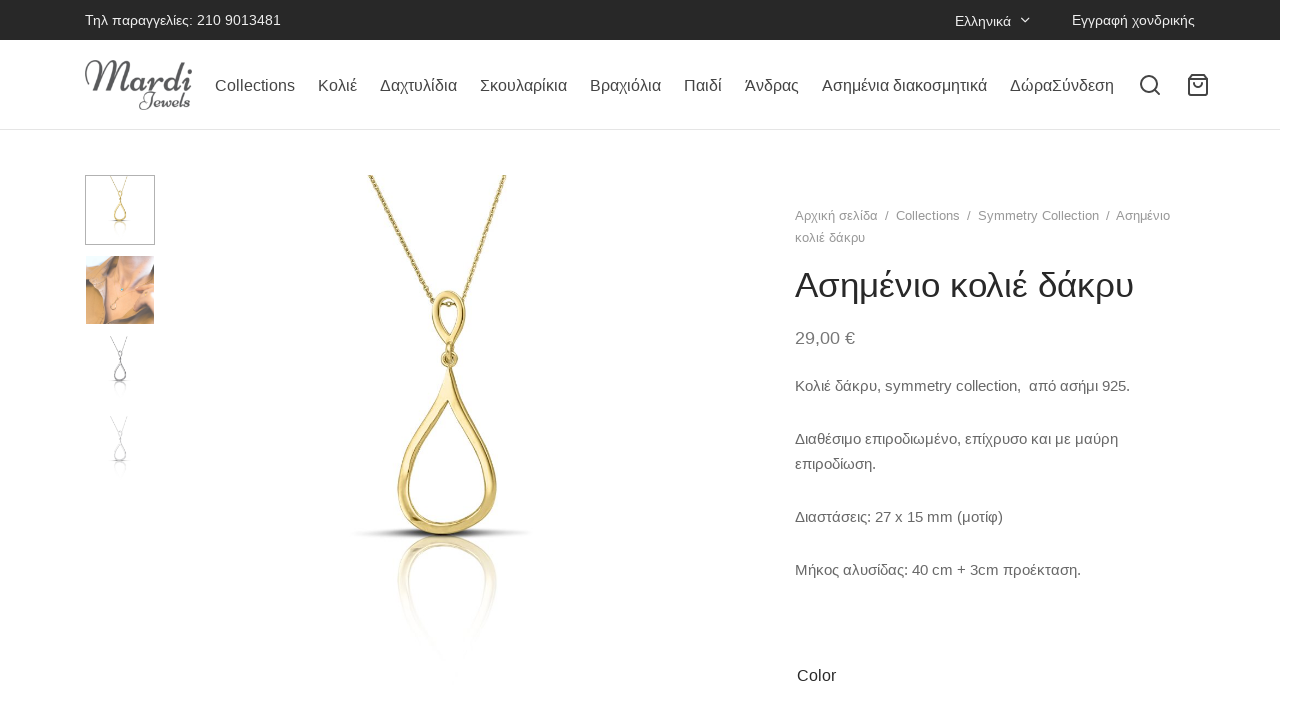

--- FILE ---
content_type: text/html; charset=UTF-8
request_url: https://www.mardi.gr/product/asimenio-kolie-dakry/
body_size: 38552
content:

 <!doctype html>
<html lang="el">
<head>
	<meta charset="UTF-8" />
	<meta name="viewport" content="width=device-width, initial-scale=1, minimum-scale=1">
	<link rel="profile" href="https://gmpg.org/xfn/11">
	<link rel="pingback" href="https://www.mardi.gr/xmlrpc.php">
	<meta name='robots' content='index, follow, max-image-preview:large, max-snippet:-1, max-video-preview:-1' />
<link rel="alternate" hreflang="en" href="https://www.mardi.gr/en/product/asimenio-kolie-dakry/" />
<link rel="alternate" hreflang="el" href="https://www.mardi.gr/product/asimenio-kolie-dakry/" />
<link rel="alternate" hreflang="x-default" href="https://www.mardi.gr/product/asimenio-kolie-dakry/" />

	<!-- This site is optimized with the Yoast SEO Premium plugin v26.8 (Yoast SEO v26.8) - https://yoast.com/product/yoast-seo-premium-wordpress/ -->
	<title>Aσημένιο κολιέ δάκρυ - Mardi Jewels</title>
	<link rel="canonical" href="https://www.mardi.gr/product/asimenio-kolie-dakry/" />
	<meta property="og:locale" content="el_GR" />
	<meta property="og:type" content="article" />
	<meta property="og:title" content="Aσημένιο κολιέ δάκρυ" />
	<meta property="og:description" content="Κολιέ δάκρυ, symmetry collection,  από ασήμι 925.  Διαθέσιμο επιροδιωμένο, επίχρυσο και με μαύρη επιροδίωση.  Διαστάσεις: 27 x 15 mm (μοτίφ)  Μήκος αλυσίδας: 40 cm + 3cm προέκταση.  &nbsp;" />
	<meta property="og:url" content="https://www.mardi.gr/product/asimenio-kolie-dakry/" />
	<meta property="og:site_name" content="Mardi Jewels" />
	<meta property="article:publisher" content="https://www.facebook.com/mardijewels/" />
	<meta property="article:modified_time" content="2024-09-05T16:49:32+00:00" />
	<meta property="og:image" content="https://www.mardi.gr/wp-content/uploads/2024/03/M305_X-scaled.jpg" />
	<meta property="og:image:width" content="2560" />
	<meta property="og:image:height" content="2560" />
	<meta property="og:image:type" content="image/jpeg" />
	<meta name="twitter:card" content="summary_large_image" />
	<meta name="twitter:label1" content="Εκτιμώμενος χρόνος ανάγνωσης" />
	<meta name="twitter:data1" content="1 λεπτό" />
	<script type="application/ld+json" class="yoast-schema-graph">{"@context":"https://schema.org","@graph":[{"@type":"WebPage","@id":"https://www.mardi.gr/product/asimenio-kolie-dakry/","url":"https://www.mardi.gr/product/asimenio-kolie-dakry/","name":"Aσημένιο κολιέ δάκρυ - Mardi Jewels","isPartOf":{"@id":"https://www.mardi.gr/#website"},"primaryImageOfPage":{"@id":"https://www.mardi.gr/product/asimenio-kolie-dakry/#primaryimage"},"image":{"@id":"https://www.mardi.gr/product/asimenio-kolie-dakry/#primaryimage"},"thumbnailUrl":"https://www.mardi.gr/wp-content/uploads/2024/03/M305_X-scaled.jpg","datePublished":"2023-12-31T22:00:00+00:00","dateModified":"2024-09-05T16:49:32+00:00","breadcrumb":{"@id":"https://www.mardi.gr/product/asimenio-kolie-dakry/#breadcrumb"},"inLanguage":"el","potentialAction":[{"@type":"ReadAction","target":["https://www.mardi.gr/product/asimenio-kolie-dakry/"]}]},{"@type":"ImageObject","inLanguage":"el","@id":"https://www.mardi.gr/product/asimenio-kolie-dakry/#primaryimage","url":"https://www.mardi.gr/wp-content/uploads/2024/03/M305_X-scaled.jpg","contentUrl":"https://www.mardi.gr/wp-content/uploads/2024/03/M305_X-scaled.jpg","width":2560,"height":2560},{"@type":"BreadcrumbList","@id":"https://www.mardi.gr/product/asimenio-kolie-dakry/#breadcrumb","itemListElement":[{"@type":"ListItem","position":1,"name":"Αρχική","item":"https://www.mardi.gr/"},{"@type":"ListItem","position":2,"name":"Κατάστημα","item":"https://www.mardi.gr/shop/"},{"@type":"ListItem","position":3,"name":"Aσημένιο κολιέ δάκρυ"}]},{"@type":"WebSite","@id":"https://www.mardi.gr/#website","url":"https://www.mardi.gr/","name":"Mardi","description":"Πρωτότυπος σχεδιασμός και άριστη ποιότητα, ώστε να συμβαδίζουν με τις σύγχρονες τάσεις της μόδας.","publisher":{"@id":"https://www.mardi.gr/#organization"},"potentialAction":[{"@type":"SearchAction","target":{"@type":"EntryPoint","urlTemplate":"https://www.mardi.gr/?s={search_term_string}"},"query-input":{"@type":"PropertyValueSpecification","valueRequired":true,"valueName":"search_term_string"}}],"inLanguage":"el"},{"@type":"Organization","@id":"https://www.mardi.gr/#organization","name":"Mardi Jewels","url":"https://www.mardi.gr/","logo":{"@type":"ImageObject","inLanguage":"el","@id":"https://www.mardi.gr/#/schema/logo/image/","url":"https://www.mardi.gr/wp-content/uploads/2024/03/cropped-logo-light.png","contentUrl":"https://www.mardi.gr/wp-content/uploads/2024/03/cropped-logo-light.png","width":171,"height":80,"caption":"Mardi Jewels"},"image":{"@id":"https://www.mardi.gr/#/schema/logo/image/"},"sameAs":["https://www.facebook.com/mardijewels/","https://www.instagram.com/mardijewels"],"description":"Ανακαλύψτε μοναδικά χειροποίητα κοσμήματα και διακοσμητικά αντικείμενα κατασκευασμένα στην Ελλάδα στο εργαστήριό μας. Με έμφαση στην ποιότητα, την παράδοση και τη δημιουργικότητα, κάθε κομμάτι είναι φτιαγμένο με αγάπη και προσοχή στη λεπτομέρεια, ιδανικό για εσάς ή ως ξεχωριστό δώρο.","email":"info@mardi.gr","telephone":"2109013481"}]}</script>
	<!-- / Yoast SEO Premium plugin. -->


<script type='application/javascript' id='pys-version-script'>console.log('PixelYourSite PRO version 12.0.2');</script>
<link rel='dns-prefetch' href='//www.googletagmanager.com' />

<link rel="alternate" type="application/rss+xml" title="Ροή RSS &raquo; Mardi Jewels" href="https://www.mardi.gr/feed/" />
<link rel="alternate" type="application/rss+xml" title="Ροή Σχολίων &raquo; Mardi Jewels" href="https://www.mardi.gr/comments/feed/" />
<link rel="alternate" title="oEmbed (JSON)" type="application/json+oembed" href="https://www.mardi.gr/wp-json/oembed/1.0/embed?url=https%3A%2F%2Fwww.mardi.gr%2Fproduct%2Fasimenio-kolie-dakry%2F" />
<link rel="alternate" title="oEmbed (XML)" type="text/xml+oembed" href="https://www.mardi.gr/wp-json/oembed/1.0/embed?url=https%3A%2F%2Fwww.mardi.gr%2Fproduct%2Fasimenio-kolie-dakry%2F&#038;format=xml" />
<style id='wp-img-auto-sizes-contain-inline-css'>
img:is([sizes=auto i],[sizes^="auto," i]){contain-intrinsic-size:3000px 1500px}
/*# sourceURL=wp-img-auto-sizes-contain-inline-css */
</style>
<link rel='stylesheet' id='dashicons-css' href='https://www.mardi.gr/wp-includes/css/dashicons.min.css?ver=6.9' media='all' />
<link rel='stylesheet' id='post-views-counter-frontend-css' href='https://www.mardi.gr/wp-content/plugins/post-views-counter/css/frontend.css?ver=1.7.3' media='all' />
<style id='wp-emoji-styles-inline-css'>

	img.wp-smiley, img.emoji {
		display: inline !important;
		border: none !important;
		box-shadow: none !important;
		height: 1em !important;
		width: 1em !important;
		margin: 0 0.07em !important;
		vertical-align: -0.1em !important;
		background: none !important;
		padding: 0 !important;
	}
/*# sourceURL=wp-emoji-styles-inline-css */
</style>
<link rel='stylesheet' id='wp-block-library-css' href='https://www.mardi.gr/wp-includes/css/dist/block-library/style.min.css?ver=6.9' media='all' />
<style id='wp-block-heading-inline-css'>
h1:where(.wp-block-heading).has-background,h2:where(.wp-block-heading).has-background,h3:where(.wp-block-heading).has-background,h4:where(.wp-block-heading).has-background,h5:where(.wp-block-heading).has-background,h6:where(.wp-block-heading).has-background{padding:1.25em 2.375em}h1.has-text-align-left[style*=writing-mode]:where([style*=vertical-lr]),h1.has-text-align-right[style*=writing-mode]:where([style*=vertical-rl]),h2.has-text-align-left[style*=writing-mode]:where([style*=vertical-lr]),h2.has-text-align-right[style*=writing-mode]:where([style*=vertical-rl]),h3.has-text-align-left[style*=writing-mode]:where([style*=vertical-lr]),h3.has-text-align-right[style*=writing-mode]:where([style*=vertical-rl]),h4.has-text-align-left[style*=writing-mode]:where([style*=vertical-lr]),h4.has-text-align-right[style*=writing-mode]:where([style*=vertical-rl]),h5.has-text-align-left[style*=writing-mode]:where([style*=vertical-lr]),h5.has-text-align-right[style*=writing-mode]:where([style*=vertical-rl]),h6.has-text-align-left[style*=writing-mode]:where([style*=vertical-lr]),h6.has-text-align-right[style*=writing-mode]:where([style*=vertical-rl]){rotate:180deg}
/*# sourceURL=https://www.mardi.gr/wp-includes/blocks/heading/style.min.css */
</style>
<style id='wp-block-group-inline-css'>
.wp-block-group{box-sizing:border-box}:where(.wp-block-group.wp-block-group-is-layout-constrained){position:relative}
/*# sourceURL=https://www.mardi.gr/wp-includes/blocks/group/style.min.css */
</style>
<style id='wp-block-group-theme-inline-css'>
:where(.wp-block-group.has-background){padding:1.25em 2.375em}
/*# sourceURL=https://www.mardi.gr/wp-includes/blocks/group/theme.min.css */
</style>
<style id='wp-block-paragraph-inline-css'>
.is-small-text{font-size:.875em}.is-regular-text{font-size:1em}.is-large-text{font-size:2.25em}.is-larger-text{font-size:3em}.has-drop-cap:not(:focus):first-letter{float:left;font-size:8.4em;font-style:normal;font-weight:100;line-height:.68;margin:.05em .1em 0 0;text-transform:uppercase}body.rtl .has-drop-cap:not(:focus):first-letter{float:none;margin-left:.1em}p.has-drop-cap.has-background{overflow:hidden}:root :where(p.has-background){padding:1.25em 2.375em}:where(p.has-text-color:not(.has-link-color)) a{color:inherit}p.has-text-align-left[style*="writing-mode:vertical-lr"],p.has-text-align-right[style*="writing-mode:vertical-rl"]{rotate:180deg}
/*# sourceURL=https://www.mardi.gr/wp-includes/blocks/paragraph/style.min.css */
</style>
<link rel='stylesheet' id='wc-blocks-style-css' href='https://www.mardi.gr/wp-content/plugins/woocommerce/assets/client/blocks/wc-blocks.css?ver=wc-10.4.3' media='all' />
<style id='global-styles-inline-css'>
:root{--wp--preset--aspect-ratio--square: 1;--wp--preset--aspect-ratio--4-3: 4/3;--wp--preset--aspect-ratio--3-4: 3/4;--wp--preset--aspect-ratio--3-2: 3/2;--wp--preset--aspect-ratio--2-3: 2/3;--wp--preset--aspect-ratio--16-9: 16/9;--wp--preset--aspect-ratio--9-16: 9/16;--wp--preset--color--black: #000000;--wp--preset--color--cyan-bluish-gray: #abb8c3;--wp--preset--color--white: #ffffff;--wp--preset--color--pale-pink: #f78da7;--wp--preset--color--vivid-red: #cf2e2e;--wp--preset--color--luminous-vivid-orange: #ff6900;--wp--preset--color--luminous-vivid-amber: #fcb900;--wp--preset--color--light-green-cyan: #7bdcb5;--wp--preset--color--vivid-green-cyan: #00d084;--wp--preset--color--pale-cyan-blue: #8ed1fc;--wp--preset--color--vivid-cyan-blue: #0693e3;--wp--preset--color--vivid-purple: #9b51e0;--wp--preset--color--gutenberg-white: #ffffff;--wp--preset--color--gutenberg-shade: #f8f8f8;--wp--preset--color--gutenberg-gray: #777777;--wp--preset--color--gutenberg-dark: #282828;--wp--preset--color--gutenberg-accent: #b9a16b;--wp--preset--gradient--vivid-cyan-blue-to-vivid-purple: linear-gradient(135deg,rgb(6,147,227) 0%,rgb(155,81,224) 100%);--wp--preset--gradient--light-green-cyan-to-vivid-green-cyan: linear-gradient(135deg,rgb(122,220,180) 0%,rgb(0,208,130) 100%);--wp--preset--gradient--luminous-vivid-amber-to-luminous-vivid-orange: linear-gradient(135deg,rgb(252,185,0) 0%,rgb(255,105,0) 100%);--wp--preset--gradient--luminous-vivid-orange-to-vivid-red: linear-gradient(135deg,rgb(255,105,0) 0%,rgb(207,46,46) 100%);--wp--preset--gradient--very-light-gray-to-cyan-bluish-gray: linear-gradient(135deg,rgb(238,238,238) 0%,rgb(169,184,195) 100%);--wp--preset--gradient--cool-to-warm-spectrum: linear-gradient(135deg,rgb(74,234,220) 0%,rgb(151,120,209) 20%,rgb(207,42,186) 40%,rgb(238,44,130) 60%,rgb(251,105,98) 80%,rgb(254,248,76) 100%);--wp--preset--gradient--blush-light-purple: linear-gradient(135deg,rgb(255,206,236) 0%,rgb(152,150,240) 100%);--wp--preset--gradient--blush-bordeaux: linear-gradient(135deg,rgb(254,205,165) 0%,rgb(254,45,45) 50%,rgb(107,0,62) 100%);--wp--preset--gradient--luminous-dusk: linear-gradient(135deg,rgb(255,203,112) 0%,rgb(199,81,192) 50%,rgb(65,88,208) 100%);--wp--preset--gradient--pale-ocean: linear-gradient(135deg,rgb(255,245,203) 0%,rgb(182,227,212) 50%,rgb(51,167,181) 100%);--wp--preset--gradient--electric-grass: linear-gradient(135deg,rgb(202,248,128) 0%,rgb(113,206,126) 100%);--wp--preset--gradient--midnight: linear-gradient(135deg,rgb(2,3,129) 0%,rgb(40,116,252) 100%);--wp--preset--font-size--small: 13px;--wp--preset--font-size--medium: 20px;--wp--preset--font-size--large: 36px;--wp--preset--font-size--x-large: 42px;--wp--preset--spacing--20: 0.44rem;--wp--preset--spacing--30: 0.67rem;--wp--preset--spacing--40: 1rem;--wp--preset--spacing--50: 1.5rem;--wp--preset--spacing--60: 2.25rem;--wp--preset--spacing--70: 3.38rem;--wp--preset--spacing--80: 5.06rem;--wp--preset--shadow--natural: 6px 6px 9px rgba(0, 0, 0, 0.2);--wp--preset--shadow--deep: 12px 12px 50px rgba(0, 0, 0, 0.4);--wp--preset--shadow--sharp: 6px 6px 0px rgba(0, 0, 0, 0.2);--wp--preset--shadow--outlined: 6px 6px 0px -3px rgb(255, 255, 255), 6px 6px rgb(0, 0, 0);--wp--preset--shadow--crisp: 6px 6px 0px rgb(0, 0, 0);}:where(.is-layout-flex){gap: 0.5em;}:where(.is-layout-grid){gap: 0.5em;}body .is-layout-flex{display: flex;}.is-layout-flex{flex-wrap: wrap;align-items: center;}.is-layout-flex > :is(*, div){margin: 0;}body .is-layout-grid{display: grid;}.is-layout-grid > :is(*, div){margin: 0;}:where(.wp-block-columns.is-layout-flex){gap: 2em;}:where(.wp-block-columns.is-layout-grid){gap: 2em;}:where(.wp-block-post-template.is-layout-flex){gap: 1.25em;}:where(.wp-block-post-template.is-layout-grid){gap: 1.25em;}.has-black-color{color: var(--wp--preset--color--black) !important;}.has-cyan-bluish-gray-color{color: var(--wp--preset--color--cyan-bluish-gray) !important;}.has-white-color{color: var(--wp--preset--color--white) !important;}.has-pale-pink-color{color: var(--wp--preset--color--pale-pink) !important;}.has-vivid-red-color{color: var(--wp--preset--color--vivid-red) !important;}.has-luminous-vivid-orange-color{color: var(--wp--preset--color--luminous-vivid-orange) !important;}.has-luminous-vivid-amber-color{color: var(--wp--preset--color--luminous-vivid-amber) !important;}.has-light-green-cyan-color{color: var(--wp--preset--color--light-green-cyan) !important;}.has-vivid-green-cyan-color{color: var(--wp--preset--color--vivid-green-cyan) !important;}.has-pale-cyan-blue-color{color: var(--wp--preset--color--pale-cyan-blue) !important;}.has-vivid-cyan-blue-color{color: var(--wp--preset--color--vivid-cyan-blue) !important;}.has-vivid-purple-color{color: var(--wp--preset--color--vivid-purple) !important;}.has-black-background-color{background-color: var(--wp--preset--color--black) !important;}.has-cyan-bluish-gray-background-color{background-color: var(--wp--preset--color--cyan-bluish-gray) !important;}.has-white-background-color{background-color: var(--wp--preset--color--white) !important;}.has-pale-pink-background-color{background-color: var(--wp--preset--color--pale-pink) !important;}.has-vivid-red-background-color{background-color: var(--wp--preset--color--vivid-red) !important;}.has-luminous-vivid-orange-background-color{background-color: var(--wp--preset--color--luminous-vivid-orange) !important;}.has-luminous-vivid-amber-background-color{background-color: var(--wp--preset--color--luminous-vivid-amber) !important;}.has-light-green-cyan-background-color{background-color: var(--wp--preset--color--light-green-cyan) !important;}.has-vivid-green-cyan-background-color{background-color: var(--wp--preset--color--vivid-green-cyan) !important;}.has-pale-cyan-blue-background-color{background-color: var(--wp--preset--color--pale-cyan-blue) !important;}.has-vivid-cyan-blue-background-color{background-color: var(--wp--preset--color--vivid-cyan-blue) !important;}.has-vivid-purple-background-color{background-color: var(--wp--preset--color--vivid-purple) !important;}.has-black-border-color{border-color: var(--wp--preset--color--black) !important;}.has-cyan-bluish-gray-border-color{border-color: var(--wp--preset--color--cyan-bluish-gray) !important;}.has-white-border-color{border-color: var(--wp--preset--color--white) !important;}.has-pale-pink-border-color{border-color: var(--wp--preset--color--pale-pink) !important;}.has-vivid-red-border-color{border-color: var(--wp--preset--color--vivid-red) !important;}.has-luminous-vivid-orange-border-color{border-color: var(--wp--preset--color--luminous-vivid-orange) !important;}.has-luminous-vivid-amber-border-color{border-color: var(--wp--preset--color--luminous-vivid-amber) !important;}.has-light-green-cyan-border-color{border-color: var(--wp--preset--color--light-green-cyan) !important;}.has-vivid-green-cyan-border-color{border-color: var(--wp--preset--color--vivid-green-cyan) !important;}.has-pale-cyan-blue-border-color{border-color: var(--wp--preset--color--pale-cyan-blue) !important;}.has-vivid-cyan-blue-border-color{border-color: var(--wp--preset--color--vivid-cyan-blue) !important;}.has-vivid-purple-border-color{border-color: var(--wp--preset--color--vivid-purple) !important;}.has-vivid-cyan-blue-to-vivid-purple-gradient-background{background: var(--wp--preset--gradient--vivid-cyan-blue-to-vivid-purple) !important;}.has-light-green-cyan-to-vivid-green-cyan-gradient-background{background: var(--wp--preset--gradient--light-green-cyan-to-vivid-green-cyan) !important;}.has-luminous-vivid-amber-to-luminous-vivid-orange-gradient-background{background: var(--wp--preset--gradient--luminous-vivid-amber-to-luminous-vivid-orange) !important;}.has-luminous-vivid-orange-to-vivid-red-gradient-background{background: var(--wp--preset--gradient--luminous-vivid-orange-to-vivid-red) !important;}.has-very-light-gray-to-cyan-bluish-gray-gradient-background{background: var(--wp--preset--gradient--very-light-gray-to-cyan-bluish-gray) !important;}.has-cool-to-warm-spectrum-gradient-background{background: var(--wp--preset--gradient--cool-to-warm-spectrum) !important;}.has-blush-light-purple-gradient-background{background: var(--wp--preset--gradient--blush-light-purple) !important;}.has-blush-bordeaux-gradient-background{background: var(--wp--preset--gradient--blush-bordeaux) !important;}.has-luminous-dusk-gradient-background{background: var(--wp--preset--gradient--luminous-dusk) !important;}.has-pale-ocean-gradient-background{background: var(--wp--preset--gradient--pale-ocean) !important;}.has-electric-grass-gradient-background{background: var(--wp--preset--gradient--electric-grass) !important;}.has-midnight-gradient-background{background: var(--wp--preset--gradient--midnight) !important;}.has-small-font-size{font-size: var(--wp--preset--font-size--small) !important;}.has-medium-font-size{font-size: var(--wp--preset--font-size--medium) !important;}.has-large-font-size{font-size: var(--wp--preset--font-size--large) !important;}.has-x-large-font-size{font-size: var(--wp--preset--font-size--x-large) !important;}
/*# sourceURL=global-styles-inline-css */
</style>

<style id='classic-theme-styles-inline-css'>
/*! This file is auto-generated */
.wp-block-button__link{color:#fff;background-color:#32373c;border-radius:9999px;box-shadow:none;text-decoration:none;padding:calc(.667em + 2px) calc(1.333em + 2px);font-size:1.125em}.wp-block-file__button{background:#32373c;color:#fff;text-decoration:none}
/*# sourceURL=/wp-includes/css/classic-themes.min.css */
</style>
<link rel='stylesheet' id='iris-payments-css-css' href='https://www.mardi.gr/wp-content/plugins/checkout-gateway-iris/assets/css/iris-payment.css?ver=1.0' media='all' />
<link rel='stylesheet' id='photoswipe-css' href='https://www.mardi.gr/wp-content/plugins/woocommerce/assets/css/photoswipe/photoswipe.min.css?ver=10.4.3' media='all' />
<link rel='stylesheet' id='photoswipe-default-skin-css' href='https://www.mardi.gr/wp-content/plugins/woocommerce/assets/css/photoswipe/default-skin/default-skin.min.css?ver=10.4.3' media='all' />
<style id='woocommerce-inline-inline-css'>
.woocommerce form .form-row .required { visibility: visible; }
/*# sourceURL=woocommerce-inline-inline-css */
</style>
<link rel='stylesheet' id='wpml-legacy-horizontal-list-0-css' href='https://www.mardi.gr/wp-content/plugins/sitepress-multilingual-cms/templates/language-switchers/legacy-list-horizontal/style.min.css?ver=1' media='all' />
<style id='wpml-legacy-horizontal-list-0-inline-css'>
.wpml-ls-statics-footer a, .wpml-ls-statics-footer .wpml-ls-sub-menu a, .wpml-ls-statics-footer .wpml-ls-sub-menu a:link, .wpml-ls-statics-footer li:not(.wpml-ls-current-language) .wpml-ls-link, .wpml-ls-statics-footer li:not(.wpml-ls-current-language) .wpml-ls-link:link {color:#444444;background-color:#ffffff;}.wpml-ls-statics-footer .wpml-ls-sub-menu a:hover,.wpml-ls-statics-footer .wpml-ls-sub-menu a:focus, .wpml-ls-statics-footer .wpml-ls-sub-menu a:link:hover, .wpml-ls-statics-footer .wpml-ls-sub-menu a:link:focus {color:#000000;background-color:#eeeeee;}.wpml-ls-statics-footer .wpml-ls-current-language > a {color:#444444;background-color:#ffffff;}.wpml-ls-statics-footer .wpml-ls-current-language:hover>a, .wpml-ls-statics-footer .wpml-ls-current-language>a:focus {color:#000000;background-color:#eeeeee;}
/*# sourceURL=wpml-legacy-horizontal-list-0-inline-css */
</style>
<link rel='stylesheet' id='whols-pro-css' href='https://www.mardi.gr/wp-content/plugins/whols-pro/assets/css/whols-pro.css?ver=2.4.8' media='all' />
<link rel='stylesheet' id='whols-style-css' href='https://www.mardi.gr/wp-content/plugins/whols-pro/assets/css/style.css?ver=2.4.8' media='all' />
<link rel='stylesheet' id='woo-variation-swatches-css' href='https://www.mardi.gr/wp-content/plugins/woo-variation-swatches/assets/css/frontend.min.css?ver=1763628106' media='all' />
<style id='woo-variation-swatches-inline-css'>
:root {
--wvs-tick:url("data:image/svg+xml;utf8,%3Csvg filter='drop-shadow(0px 0px 2px rgb(0 0 0 / .8))' xmlns='http://www.w3.org/2000/svg'  viewBox='0 0 30 30'%3E%3Cpath fill='none' stroke='%23ffffff' stroke-linecap='round' stroke-linejoin='round' stroke-width='4' d='M4 16L11 23 27 7'/%3E%3C/svg%3E");

--wvs-cross:url("data:image/svg+xml;utf8,%3Csvg filter='drop-shadow(0px 0px 5px rgb(255 255 255 / .6))' xmlns='http://www.w3.org/2000/svg' width='72px' height='72px' viewBox='0 0 24 24'%3E%3Cpath fill='none' stroke='%23ff0000' stroke-linecap='round' stroke-width='0.6' d='M5 5L19 19M19 5L5 19'/%3E%3C/svg%3E");
--wvs-single-product-item-width:30px;
--wvs-single-product-item-height:30px;
--wvs-single-product-item-font-size:16px}
/*# sourceURL=woo-variation-swatches-inline-css */
</style>
<link rel='stylesheet' id='goya-grid-css' href='https://www.mardi.gr/wp-content/themes/goya/assets/css/grid.css?ver=1.0.9.1' media='all' />
<link rel='stylesheet' id='goya-core-css' href='https://www.mardi.gr/wp-content/themes/goya/assets/css/core.css?ver=1.0.9.1' media='all' />
<link rel='stylesheet' id='goya-icons-css' href='https://www.mardi.gr/wp-content/themes/goya/assets/icons/theme-icons/style.css?ver=1.0.9.1' media='all' />
<link rel='stylesheet' id='goya-shop-css' href='https://www.mardi.gr/wp-content/themes/goya/assets/css/shop.css?ver=1.0.9.1' media='all' />
<link rel='stylesheet' id='goya-elements-css' href='https://www.mardi.gr/wp-content/themes/goya/assets/css/vc-elements.css?ver=1.0.9.1' media='all' />
<style id='goya-customizer-styles-inline-css'>
body,blockquote cite,div.vc_progress_bar .vc_single_bar .vc_label,div.vc_toggle_size_sm .vc_toggle_title h4 {font-size:16px;}.wp-caption-text,.woocommerce-breadcrumb,.post.listing .listing_content .post-meta,.footer-bar .footer-bar-content,.side-menu .mobile-widgets p,.side-menu .side-widgets p,.products .product.product-category a div h2 .count,#payment .payment_methods li .payment_box,#payment .payment_methods li a.about_paypal,.et-product-detail .summary .sizing_guide,#reviews .commentlist li .comment-text .woocommerce-review__verified,#reviews .commentlist li .comment-text .woocommerce-review__published-date,.commentlist > li .comment-meta,.widget .type-post .post-meta,.widget_rss .rss-date,.wp-block-latest-comments__comment-date,.wp-block-latest-posts__post-date,.commentlist > li .reply,.comment-reply-title small,.commentlist .bypostauthor .post-author,.commentlist .bypostauthor > .comment-body .fn:after,.et-portfolio.et-portfolio-style-hover-card .type-portfolio .et-portfolio-excerpt {font-size:13px;}h1, h2, h3, h4, h5, h6, .page-title{color:#282828;}.et-banner .et-banner-content .et-banner-title.color-accent,.et-banner .et-banner-content .et-banner-subtitle.color-accent,.et-banner .et-banner-content .et-banner-link.link.color-accent,.et-banner .et-banner-content .et-banner-link.link.color-accent:hover,.et-banner .et-banner-content .et-banner-link.outlined.color-accent,.et-banner .et-banner-content .et-banner-link.outlined.color-accent:hover {color:#b9a16b;}.et-banner .et-banner-content .et-banner-subtitle.tag_style.color-accent,.et-banner .et-banner-content .et-banner-link.solid.color-accent,.et-banner .et-banner-content .et-banner-link.solid.color-accent:hover {background:#b9a16b;}.et-iconbox.icon-style-background.icon-color-accent .et-feature-icon {background:#b9a16b;}.et-iconbox.icon-style-border.icon-color-accent .et-feature-icon,.et-iconbox.icon-style-simple.icon-color-accent .et-feature-icon {color:#b9a16b;}.et-counter.counter-color-accent .h1,.et-counter.icon-color-accent i {color:#b9a16b;}.et_btn.solid.color-accent {background:#b9a16b;}.et_btn.link.color-accent,.et_btn.outlined.color-accent,.et_btn.outlined.color-accent:hover {color:#b9a16b;}.et-animatype.color-accent .et-animated-entry,.et-stroketype.color-accent *{color:#b9a16b;}.slick-prev:hover,.slick-next:hover,.flex-prev:hover,.flex-next:hover,.mfp-wrap.quick-search .mfp-content [type="submit"],.et-close,.single-product .pswp__button:hover,.content404 h4,.woocommerce-tabs .tabs li a span,.woo-variation-gallery-wrapper .woo-variation-gallery-trigger:hover:after,.mobile-menu li.menu-item-has-children.active > .et-menu-toggle:after,.remove:hover, a.remove:hover,span.minicart-counter.et-count-zero,.tag-cloud-link .tag-link-count,.star-rating > span:before,.comment-form-rating .stars > span:before,.wpmc-tabs-wrapper li.wpmc-tab-item.current,div.argmc-wrapper .tab-completed-icon:before,div.argmc-wrapper .argmc-tab-item.completed .argmc-tab-number,.widget ul li.active,.et-wp-gallery-popup .mfp-arrow {color:#b9a16b;}.menu-item.accent-color a,.accent-color:not(.fancy-tag),.accent-color:not(.fancy-tag) .wpb_wrapper > h1,.accent-color:not(.fancy-tag) .wpb_wrapper > h2,.accent-color:not(.fancy-tag) .wpb_wrapper > h3,.accent-color:not(.fancy-tag) .wpb_wrapper > h4,.accent-color:not(.fancy-tag) .wpb_wrapper > h5,.accent-color:not(.fancy-tag) .wpb_wrapper > h6,.accent-color:not(.fancy-tag) .wpb_wrapper > p {color:#b9a16b !important;}.accent-color.fancy-tag,.wpb_text_column .accent-color.fancy-tag:last-child,.accent-color.fancy-tag .wpb_wrapper > h1,.accent-color.fancy-tag .wpb_wrapper > h2,.accent-color.fancy-tag .wpb_wrapper > h3,.accent-color.fancy-tag .wpb_wrapper > h4,.accent-color.fancy-tag .wpb_wrapper > h5,.accent-color.fancy-tag .wpb_wrapper > h6,.accent-color.fancy-tag .wpb_wrapper > p {background-color:#b9a16b;}.wpmc-tabs-wrapper li.wpmc-tab-item.current .wpmc-tab-number,.wpmc-tabs-wrapper li.wpmc-tab-item.current:before,.tag-cloud-link:hover,div.argmc-wrapper .argmc-tab-item.completed .argmc-tab-number,div.argmc-wrapper .argmc-tab-item.current .argmc-tab-number,div.argmc-wrapper .argmc-tab-item.last.current + .argmc-tab-item:hover .argmc-tab-number {border-color:#b9a16b;}.vc_progress_bar.vc_progress-bar-color-bar_orange .vc_single_bar span.vc_bar,span.minicart-counter,.filter-trigger .et-active-filters-count,.et-active-filters-count,div.argmc-wrapper .argmc-tab-item.current .argmc-tab-number,div.argmc-wrapper .argmc-tab-item.visited:hover .argmc-tab-number,div.argmc-wrapper .argmc-tab-item.last.current + .argmc-tab-item:hover .argmc-tab-number,.slick-dots li button:hover,.wpb_column.et-light-column .postline:before,.wpb_column.et-light-column .postline-medium:before,.wpb_column.et-light-column .postline-large:before,.et-feat-video-btn:hover .et-featured-video-icon:after,.post.type-post.sticky .entry-title a:after {background-color:#b9a16b;}div.argmc-wrapper .argmc-tab-item.visited:before {border-bottom-color:#b9a16b;}.yith-wcan-loading:after,.blockUI.blockOverlay:after,.easyzoom-notice:after,.woocommerce-product-gallery__wrapper .slick:after,.add_to_cart_button.loading:after,.et-loader:after {background-color:#b9a16b;}.fancy-title,h1.fancy-title,h2.fancy-title,h3.fancy-title,h4.fancy-title,h5.fancy-title,h6.fancy-title {color:#b9a16b}.fancy-tag,h1.fancy-tag,h2.fancy-tag,h3.fancy-tag,h4.fancy-tag,h5.fancy-tag,h6.fancy-tag {background-color:#b9a16b}@media only screen and (max-width:991px) {.site-header .header-mobile {display:block !important;}.site-header .header-main,.site-header .header-bottom {display:none !important;}}@media only screen and (min-width:992px) {.site-header,.header-spacer,.product-header-spacer {height:90px;}.page-header-transparent .hero-header .hero-title {padding-top:90px;}.et-product-detail.et-product-layout-no-padding.product-header-transparent .showcase-inner .product-information {padding-top:90px;}.header_on_scroll:not(.megamenu-active) .site-header,.header_on_scroll:not(.megamenu-active) .header-spacer,.header_on_scroll:not(.megamenu-active) .product-header-spacer {height:70px;}}@media only screen and (max-width:991px) {.site-header,.header_on_scroll .site-header,.header-spacer,.product-header-spacer {height:60px;}.page-header-transparent .hero-header .hero-title {padding-top:60px;}}@media screen and (min-width:576px) and (max-width:767px) {.sticky-product-bar {height:60px;}.product-bar-visible.single-product.fixed-product-bar-bottom .footer {margin-bottom:60px;}.product-bar-visible.single-product.fixed-product-bar-bottom #scroll_to_top.active {bottom:70px;}}.page-header-regular .site-header,.header_on_scroll .site-header {background-color:#ffffff;}@media only screen and (max-width:576px) {.page-header-transparent:not(.header-transparent-mobiles):not(.header_on_scroll) .site-header {background-color:#ffffff;}}.site-header a,.site-header .menu-toggle,.site-header .goya-search button {color:#444444;}@media only screen and (max-width:767px) {.sticky-header-light .site-header .menu-toggle:hover,.header-transparent-mobiles.sticky-header-light.header_on_scroll .site-header a.icon,.header-transparent-mobiles.sticky-header-light.header_on_scroll .site-header .menu-toggle,.header-transparent-mobiles.light-title:not(.header_on_scroll) .site-header a.icon,.header-transparent-mobiles.light-title:not(.header_on_scroll) .site-header .menu-toggle {color:#ffffff;}}@media only screen and (min-width:768px) {.light-title:not(.header_on_scroll) .site-header .site-title,.light-title:not(.header_on_scroll) .site-header .et-header-menu>li> a,.sticky-header-light.header_on_scroll .site-header .et-header-menu>li> a,.light-title:not(.header_on_scroll) span.minicart-counter.et-count-zero,.sticky-header-light.header_on_scroll .site-header .icon,.sticky-header-light.header_on_scroll .site-header .menu-toggle,.light-title:not(.header_on_scroll) .site-header .icon,.light-title:not(.header_on_scroll) .site-header .menu-toggle {color:#ffffff;}}.et-header-menu .menu-label,.mobile-menu .menu-label {background-color:#999999;}.et-header-menu ul.sub-menu:before,.et-header-menu .sub-menu .sub-menu {background-color:#ffffff !important;}.et-header-menu>li.menu-item-has-children > a:after {border-bottom-color:#ffffff;}.et-header-menu .sub-menu li.menu-item-has-children:after,.et-header-menu ul.sub-menu li a {color:#444444;}.side-panel .mobile-bar,.side-panel .mobile-bar.dark {background:#f8f8f8;}.side-mobile-menu,.side-mobile-menu.dark { background:#ffffff;}.side-fullscreen-menu,.side-fullscreen-menu.dark { background:#ffffff;}.site-footer,.site-footer.dark {background-color:#ffffff;}.site-footer .footer-bar.custom-color-1,.site-footer .footer-bar.custom-color-1.dark {background-color:#2d2d2d;}.mfp #et-quickview {max-width:960px;}.woocommerce-Tabs-panel.custom_scroll {max-height:400px;}.product_meta .trap {display:none !important;}.shop-widget-scroll .widget > ul,.shop-widget-scroll .widget:not(.widget-woof) > .widgettitle + *,.shop-widget-scroll .wcapf-layered-nav {max-height:150px;}.free-shipping-progress-bar .progress-bar-indicator {background:linear-gradient(270deg, #b9a16b 0, #ffffff 200%);background-color: #b9a16b;flex-grow:1;}.rtl .free-shipping-progress-bar .progress-bar-indicator {background:linear-gradient(90deg, #b9a16b 0, #ffffff 200%);}.progress-bar-status.success .progress-bar-indicator { background:#67bb67;}.star-rating > span:before,.comment-form-rating .stars > span:before {color:#282828;}.product-inner .badge.onsale,.wc-block-grid .wc-block-grid__products .wc-block-grid__product .wc-block-grid__product-onsale {color:#ef5c5c;background-color:#ffffff;}.et-product-detail .summary .badge.onsale {border-color:#ef5c5c;}.product-inner .badge.new {color:#00a98e;background-color:#ffffff;}.product-inner .badge.out-of-stock {color:#585858;background-color:#ffffff;}@media screen and (min-width:768px) {.wc-block-grid__products .wc-block-grid__product .wc-block-grid__product-image {margin-top:5px;}.wc-block-grid__products .wc-block-grid__product:hover .wc-block-grid__product-image {transform:translateY(-5px);}.wc-block-grid__products .wc-block-grid__product:hover .wc-block-grid__product-image img {-moz-transform:scale(1.05, 1.05);-ms-transform:scale(1.05, 1.05);-webkit-transform:scale(1.05, 1.05);transform:scale(1.05, 1.05);}}.et-blog.hero-header .hero-title {background-color:#f8f8f8;}.post.post-detail.hero-title .post-featured.title-wrap {background-color:#f8f8f8;}.has-gutenberg-white-color { color:#ffffff !important; }.has-gutenberg-white-background-color { background-color:#ffffff; }.wp-block-button.outlined .has-gutenberg-white-color { border-color:#ffffff !important; background-color:transparent !important; }.has-gutenberg-shade-color { color:#f8f8f8 !important; }.has-gutenberg-shade-background-color { background-color:#f8f8f8; }.wp-block-button.outlined .has-gutenberg-shade-color { border-color:#f8f8f8 !important; background-color:transparent !important; }.has-gutenberg-gray-color { color:#777777 !important; }.has-gutenberg-gray-background-color { background-color:#777777; }.wp-block-button.outlined .has-gutenberg-gray-color { border-color:#777777 !important; background-color:transparent !important; }.has-gutenberg-dark-color { color:#282828 !important; }.has-gutenberg-dark-background-color { background-color:#282828; }.wp-block-button.outlined .has-gutenberg-dark-color { border-color:#282828 !important; background-color:transparent !important; }.has-gutenberg-accent-color { color:#b9a16b !important; }.has-gutenberg-accent-background-color { background-color:#b9a16b; }.wp-block-button.outlined .has-gutenberg-accent-color { border-color:#b9a16b !important; background-color:transparent !important; }.commentlist .bypostauthor > .comment-body .fn:after {content:'Συγγραφέας';}.et-inline-validation-notices .form-row.woocommerce-invalid-required-field:after{content:'Υποχρεωτικό πεδίο';}.post.type-post.sticky .entry-title a:after {content:'Προβεβλημένο';}
/*# sourceURL=goya-customizer-styles-inline-css */
</style>
<link rel='stylesheet' id='algolia-autocomplete-css' href='https://www.mardi.gr/wp-content/plugins/wp-search-with-algolia/css/algolia-autocomplete.css?ver=2.11.1' media='all' />
<link rel='stylesheet' id='goya-style-css' href='https://www.mardi.gr/wp-content/themes/goya/style.css?ver=6.9' media='all' />
<link rel='stylesheet' id='goya-child-style-css' href='https://www.mardi.gr/wp-content/themes/goya-child/style.css?ver=1' media='all' />
<link rel='stylesheet' id='goya-custom-style-css' href='https://www.mardi.gr/wp-content/themes/goya-child/custom.css?ver=1' media='all' />
<script type="text/template" id="tmpl-variation-template">
	<div class="woocommerce-variation-description">{{{ data.variation.variation_description }}}</div>
	<div class="woocommerce-variation-price">{{{ data.variation.price_html }}}</div>
	<div class="woocommerce-variation-availability">{{{ data.variation.availability_html }}}</div>
</script>
<script type="text/template" id="tmpl-unavailable-variation-template">
	<p role="alert">Λυπούμαστε, αυτό το προϊόν δεν είναι διαθέσιμο. Παρακαλούμε, επιλέξτε έναν διαφορετικό συνδυασμό.</p>
</script>
<script id="woocommerce-google-analytics-integration-gtag-js-after">
/* Google Analytics for WooCommerce (gtag.js) */
					window.dataLayer = window.dataLayer || [];
					function gtag(){dataLayer.push(arguments);}
					// Set up default consent state.
					for ( const mode of [{"analytics_storage":"denied","ad_storage":"denied","ad_user_data":"denied","ad_personalization":"denied","region":["AT","BE","BG","HR","CY","CZ","DK","EE","FI","FR","DE","GR","HU","IS","IE","IT","LV","LI","LT","LU","MT","NL","NO","PL","PT","RO","SK","SI","ES","SE","GB","CH"]}] || [] ) {
						gtag( "consent", "default", { "wait_for_update": 500, ...mode } );
					}
					gtag("js", new Date());
					gtag("set", "developer_id.dOGY3NW", true);
					gtag("config", "G-V0JX09FJCR", {"track_404":true,"allow_google_signals":true,"logged_in":false,"linker":{"domains":[],"allow_incoming":false},"custom_map":{"dimension1":"logged_in"}});
//# sourceURL=woocommerce-google-analytics-integration-gtag-js-after
</script>
<script id="wpml-cookie-js-extra">
var wpml_cookies = {"wp-wpml_current_language":{"value":"el","expires":1,"path":"/"}};
var wpml_cookies = {"wp-wpml_current_language":{"value":"el","expires":1,"path":"/"}};
//# sourceURL=wpml-cookie-js-extra
</script>
<script src="https://www.mardi.gr/wp-content/plugins/sitepress-multilingual-cms/res/js/cookies/language-cookie.js?ver=482900" id="wpml-cookie-js" defer data-wp-strategy="defer"></script>
<script id="post-views-counter-frontend-js-before">
var pvcArgsFrontend = {"mode":"js","postID":13388,"requestURL":"https:\/\/www.mardi.gr\/wp-admin\/admin-ajax.php","nonce":"755a826ebf","dataStorage":"cookies","multisite":false,"path":"\/","domain":""};

//# sourceURL=post-views-counter-frontend-js-before
</script>
<script src="https://www.mardi.gr/wp-content/plugins/post-views-counter/js/frontend.js?ver=1.7.3" id="post-views-counter-frontend-js"></script>
<script src="https://www.mardi.gr/wp-includes/js/jquery/jquery.min.js?ver=3.7.1" id="jquery-core-js"></script>
<script src="https://www.mardi.gr/wp-includes/js/jquery/jquery-migrate.min.js?ver=3.4.1" id="jquery-migrate-js"></script>
<script src="https://www.mardi.gr/wp-content/plugins/woocommerce/assets/js/jquery-blockui/jquery.blockUI.min.js?ver=2.7.0-wc.10.4.3" id="wc-jquery-blockui-js" data-wp-strategy="defer"></script>
<script id="wc-add-to-cart-js-extra">
var wc_add_to_cart_params = {"ajax_url":"/wp-admin/admin-ajax.php","wc_ajax_url":"/?wc-ajax=%%endpoint%%","i18n_view_cart":"\u039a\u03b1\u03bb\u03ac\u03b8\u03b9","cart_url":"https://www.mardi.gr/cart/","is_cart":"","cart_redirect_after_add":"no"};
//# sourceURL=wc-add-to-cart-js-extra
</script>
<script src="https://www.mardi.gr/wp-content/plugins/woocommerce/assets/js/frontend/add-to-cart.min.js?ver=10.4.3" id="wc-add-to-cart-js" data-wp-strategy="defer"></script>
<script src="https://www.mardi.gr/wp-content/plugins/woocommerce/assets/js/flexslider/jquery.flexslider.min.js?ver=2.7.2-wc.10.4.3" id="wc-flexslider-js" defer data-wp-strategy="defer"></script>
<script src="https://www.mardi.gr/wp-content/plugins/woocommerce/assets/js/photoswipe/photoswipe.min.js?ver=4.1.1-wc.10.4.3" id="wc-photoswipe-js" defer data-wp-strategy="defer"></script>
<script src="https://www.mardi.gr/wp-content/plugins/woocommerce/assets/js/photoswipe/photoswipe-ui-default.min.js?ver=4.1.1-wc.10.4.3" id="wc-photoswipe-ui-default-js" defer data-wp-strategy="defer"></script>
<script id="wc-single-product-js-extra">
var wc_single_product_params = {"i18n_required_rating_text":"\u03a0\u03b1\u03c1\u03b1\u03ba\u03b1\u03bb\u03bf\u03cd\u03bc\u03b5, \u03b5\u03c0\u03b9\u03bb\u03ad\u03be\u03c4\u03b5 \u03bc\u03af\u03b1 \u03b2\u03b1\u03b8\u03bc\u03bf\u03bb\u03bf\u03b3\u03af\u03b1","i18n_rating_options":["1 \u03b1\u03c0\u03cc 5 \u03b1\u03c3\u03c4\u03ad\u03c1\u03b9\u03b1","2 \u03b1\u03c0\u03cc 5 \u03b1\u03c3\u03c4\u03ad\u03c1\u03b9\u03b1","3 \u03b1\u03c0\u03cc 5 \u03b1\u03c3\u03c4\u03ad\u03c1\u03b9\u03b1","4 \u03b1\u03c0\u03cc 5 \u03b1\u03c3\u03c4\u03ad\u03c1\u03b9\u03b1","5 \u03b1\u03c0\u03cc 5 \u03b1\u03c3\u03c4\u03ad\u03c1\u03b9\u03b1"],"i18n_product_gallery_trigger_text":"View full-screen image gallery","review_rating_required":"yes","flexslider":{"rtl":false,"animation":"slide","smoothHeight":true,"directionNav":true,"controlNav":"thumbnails","slideshow":false,"animationSpeed":300,"animationLoop":false,"allowOneSlide":false},"zoom_enabled":"","zoom_options":[],"photoswipe_enabled":"1","photoswipe_options":{"shareEl":false,"closeOnScroll":false,"history":false,"hideAnimationDuration":0,"showAnimationDuration":0,"showHideOpacity":true,"bgOpacity":1,"loop":false,"closeOnVerticalDrag":false,"barsSize":{"top":0,"bottom":0},"tapToClose":true,"tapToToggleControls":false},"flexslider_enabled":"1"};
//# sourceURL=wc-single-product-js-extra
</script>
<script src="https://www.mardi.gr/wp-content/plugins/woocommerce/assets/js/frontend/single-product.min.js?ver=10.4.3" id="wc-single-product-js" defer data-wp-strategy="defer"></script>
<script src="https://www.mardi.gr/wp-content/plugins/woocommerce/assets/js/js-cookie/js.cookie.min.js?ver=2.1.4-wc.10.4.3" id="wc-js-cookie-js" defer data-wp-strategy="defer"></script>
<script id="woocommerce-js-extra">
var woocommerce_params = {"ajax_url":"/wp-admin/admin-ajax.php","wc_ajax_url":"/?wc-ajax=%%endpoint%%","i18n_password_show":"\u0395\u03bc\u03c6\u03ac\u03bd\u03b9\u03c3\u03b7 \u03c3\u03c5\u03bd\u03b8\u03b7\u03bc\u03b1\u03c4\u03b9\u03ba\u03bf\u03cd","i18n_password_hide":"\u0391\u03c0\u03cc\u03ba\u03c1\u03c5\u03c8\u03b7 \u03c3\u03c5\u03bd\u03b8\u03b7\u03bc\u03b1\u03c4\u03b9\u03ba\u03bf\u03cd"};
//# sourceURL=woocommerce-js-extra
</script>
<script src="https://www.mardi.gr/wp-content/plugins/woocommerce/assets/js/frontend/woocommerce.min.js?ver=10.4.3" id="woocommerce-js" defer data-wp-strategy="defer"></script>
<script src="https://www.mardi.gr/wp-content/plugins/js_composer/assets/js/vendors/woocommerce-add-to-cart.js?ver=8.6.1" id="vc_woocommerce-add-to-cart-js-js"></script>
<script src="https://www.mardi.gr/wp-content/plugins/woocommerce/assets/js/jquery-serializejson/jquery.serializejson.min.js?ver=2.8.1" id="serializejson-js"></script>
<script id="whols-frontend-js-extra">
var whols_params = {"ajax_url":"https://www.mardi.gr/wp-admin/admin-ajax.php","nonce":"4ae54522ba","auto_apply_minimum_quantity":"0","enable_recaptcha":"0","recaptcha_site_key":"6Lef35AUAAAAAGZ220sFdUHkg7rEFJbREz5zxL9L","recaptcha_badge_disable":"0"};
//# sourceURL=whols-frontend-js-extra
</script>
<script src="https://www.mardi.gr/wp-content/plugins/whols-pro/assets/js/frontend.js?ver=2.4.8" id="whols-frontend-js"></script>
<script src="https://www.mardi.gr/wp-includes/js/underscore.min.js?ver=1.13.7" id="underscore-js"></script>
<script id="wp-util-js-extra">
var _wpUtilSettings = {"ajax":{"url":"/wp-admin/admin-ajax.php"}};
//# sourceURL=wp-util-js-extra
</script>
<script src="https://www.mardi.gr/wp-includes/js/wp-util.min.js?ver=6.9" id="wp-util-js"></script>
<script id="wc-cart-fragments-js-extra">
var wc_cart_fragments_params = {"ajax_url":"/wp-admin/admin-ajax.php","wc_ajax_url":"/?wc-ajax=%%endpoint%%","cart_hash_key":"wc_cart_hash_893dbe7c41fb1d94a867ebf51aca1c0d-el","fragment_name":"wc_fragments_893dbe7c41fb1d94a867ebf51aca1c0d","request_timeout":"5000"};
//# sourceURL=wc-cart-fragments-js-extra
</script>
<script src="https://www.mardi.gr/wp-content/plugins/woocommerce/assets/js/frontend/cart-fragments.min.js?ver=10.4.3" id="wc-cart-fragments-js" defer data-wp-strategy="defer"></script>
<script src="https://www.mardi.gr/wp-content/plugins/pixelyoursite-pro/dist/scripts/js.cookie-2.1.3.min.js?ver=2.1.3" id="js-cookie-pys-js"></script>
<script src="https://www.mardi.gr/wp-content/plugins/pixelyoursite-pro/dist/scripts/jquery.bind-first-0.2.3.min.js" id="jquery-bind-first-js"></script>
<script src="https://www.mardi.gr/wp-content/plugins/pixelyoursite-pro/dist/scripts/tld.min.js?ver=2.3.1" id="js-tld-js"></script>
<script id="pys-js-extra">
var pysOptions = {"staticEvents":[],"dynamicEvents":[],"triggerEvents":[],"triggerEventTypes":[],"debug":"","siteUrl":"https://www.mardi.gr","ajaxUrl":"https://www.mardi.gr/wp-admin/admin-ajax.php","ajax_event":"4f6f0e46c7","trackUTMs":"1","trackTrafficSource":"1","user_id":"0","enable_lading_page_param":"1","cookie_duration":"7","enable_event_day_param":"1","enable_event_month_param":"1","enable_event_time_param":"1","enable_remove_target_url_param":"1","enable_remove_download_url_param":"1","visit_data_model":"first_visit","last_visit_duration":"60","enable_auto_save_advance_matching":"1","enable_success_send_form":"","enable_automatic_events":"1","enable_event_video":"","ajaxForServerEvent":"1","ajaxForServerStaticEvent":"1","send_external_id":"1","external_id_expire":"180","track_cookie_for_subdomains":"1","google_consent_mode":"1","data_persistency":"keep_data","advance_matching_form":{"enable_advance_matching_forms":true,"advance_matching_fn_names":["first_name","first-name","first name","name"],"advance_matching_ln_names":["last_name","last-name","last name"],"advance_matching_tel_names":["phone","tel"],"advance_matching_em_names":[]},"advance_matching_url":{"enable_advance_matching_url":true,"advance_matching_fn_names":[],"advance_matching_ln_names":[],"advance_matching_tel_names":[],"advance_matching_em_names":[]},"track_dynamic_fields":[],"gdpr":{"ajax_enabled":false,"all_disabled_by_api":false,"facebook_disabled_by_api":false,"tiktok_disabled_by_api":false,"analytics_disabled_by_api":false,"google_ads_disabled_by_api":false,"pinterest_disabled_by_api":false,"bing_disabled_by_api":false,"externalID_disabled_by_api":false,"facebook_prior_consent_enabled":true,"tiktok_prior_consent_enabled":true,"analytics_prior_consent_enabled":true,"google_ads_prior_consent_enabled":true,"pinterest_prior_consent_enabled":true,"bing_prior_consent_enabled":true,"cookiebot_integration_enabled":false,"cookiebot_facebook_consent_category":"marketing","cookiebot_tiktok_consent_category":"marketing","cookiebot_analytics_consent_category":"statistics","cookiebot_google_ads_consent_category":"marketing","cookiebot_pinterest_consent_category":"marketing","cookiebot_bing_consent_category":"marketing","cookie_notice_integration_enabled":false,"cookie_law_info_integration_enabled":false,"real_cookie_banner_integration_enabled":false,"consent_magic_integration_enabled":false,"analytics_storage":{"enabled":true,"value":"granted","filter":false},"ad_storage":{"enabled":true,"value":"granted","filter":false},"ad_user_data":{"enabled":true,"value":"granted","filter":false},"ad_personalization":{"enabled":true,"value":"granted","filter":false}},"cookie":{"disabled_all_cookie":false,"disabled_start_session_cookie":false,"disabled_advanced_form_data_cookie":false,"disabled_landing_page_cookie":false,"disabled_first_visit_cookie":false,"disabled_trafficsource_cookie":false,"disabled_utmTerms_cookie":false,"disabled_utmId_cookie":false},"tracking_analytics":{"TrafficSource":"direct","TrafficLanding":"https://www.mardi.gr/product/asimenio-kolie-dakry/","TrafficUtms":[],"TrafficUtmsId":[],"userDataEnable":true,"userData":{"emails":[],"phones":[],"addresses":[]},"use_encoding_provided_data":true,"use_multiple_provided_data":true},"GATags":{"ga_datalayer_type":"default","ga_datalayer_name":"dataLayerPYS"},"automatic":{"enable_youtube":true,"enable_vimeo":true,"enable_video":false},"woo":{"enabled":true,"enabled_save_data_to_orders":true,"addToCartOnButtonEnabled":true,"addToCartOnButtonValueEnabled":true,"addToCartOnButtonValueOption":"price","woo_purchase_on_transaction":true,"woo_view_content_variation_is_selected":true,"singleProductId":13388,"affiliateEnabled":false,"removeFromCartSelector":"form.woocommerce-cart-form .remove","addToCartCatchMethod":"add_cart_hook","is_order_received_page":false,"containOrderId":false,"affiliateEventName":"Lead"},"edd":{"enabled":false},"cache_bypass":"1769088925"};
//# sourceURL=pys-js-extra
</script>
<script src="https://www.mardi.gr/wp-content/plugins/pixelyoursite-pro/dist/scripts/public.js?ver=12.0.2" id="pys-js"></script>
<script></script><link rel="https://api.w.org/" href="https://www.mardi.gr/wp-json/" /><link rel="alternate" title="JSON" type="application/json" href="https://www.mardi.gr/wp-json/wp/v2/product/13388" /><link rel="EditURI" type="application/rsd+xml" title="RSD" href="https://www.mardi.gr/xmlrpc.php?rsd" />
<meta name="generator" content="WordPress 6.9" />
<meta name="generator" content="WooCommerce 10.4.3" />
<link rel='shortlink' href='https://www.mardi.gr/?p=13388' />
<meta name="generator" content="WPML ver:4.8.2 stt:1,13;" />

<style type='text/css'>
.whols_retailer_price { margin: 0px 0px 0px 0px; }.whols_wholesaler_price { margin: 0px 0px 0px 0px; }
</style>
	<noscript><style>.woocommerce-product-gallery{ opacity: 1 !important; }</style></noscript>
	<meta name="generator" content="Powered by WPBakery Page Builder - drag and drop page builder for WordPress."/>
<style type="text/css">
body.custom-background #wrapper { background-color: #ffffff; }
</style>
<script type='application/javascript' id='pys-config-warning-script'>console.warn('PixelYourSite PRO: no pixel configured.');</script>
<meta name="generator" content="Powered by Slider Revolution 6.7.36 - responsive, Mobile-Friendly Slider Plugin for WordPress with comfortable drag and drop interface." />
<link rel="icon" href="https://www.mardi.gr/wp-content/uploads/2024/09/cropped-mardi_favicon-32x32.png" sizes="32x32" />
<link rel="icon" href="https://www.mardi.gr/wp-content/uploads/2024/09/cropped-mardi_favicon-192x192.png" sizes="192x192" />
<link rel="apple-touch-icon" href="https://www.mardi.gr/wp-content/uploads/2024/09/cropped-mardi_favicon-180x180.png" />
<meta name="msapplication-TileImage" content="https://www.mardi.gr/wp-content/uploads/2024/09/cropped-mardi_favicon-270x270.png" />
<script>function setREVStartSize(e){
			//window.requestAnimationFrame(function() {
				window.RSIW = window.RSIW===undefined ? window.innerWidth : window.RSIW;
				window.RSIH = window.RSIH===undefined ? window.innerHeight : window.RSIH;
				try {
					var pw = document.getElementById(e.c).parentNode.offsetWidth,
						newh;
					pw = pw===0 || isNaN(pw) || (e.l=="fullwidth" || e.layout=="fullwidth") ? window.RSIW : pw;
					e.tabw = e.tabw===undefined ? 0 : parseInt(e.tabw);
					e.thumbw = e.thumbw===undefined ? 0 : parseInt(e.thumbw);
					e.tabh = e.tabh===undefined ? 0 : parseInt(e.tabh);
					e.thumbh = e.thumbh===undefined ? 0 : parseInt(e.thumbh);
					e.tabhide = e.tabhide===undefined ? 0 : parseInt(e.tabhide);
					e.thumbhide = e.thumbhide===undefined ? 0 : parseInt(e.thumbhide);
					e.mh = e.mh===undefined || e.mh=="" || e.mh==="auto" ? 0 : parseInt(e.mh,0);
					if(e.layout==="fullscreen" || e.l==="fullscreen")
						newh = Math.max(e.mh,window.RSIH);
					else{
						e.gw = Array.isArray(e.gw) ? e.gw : [e.gw];
						for (var i in e.rl) if (e.gw[i]===undefined || e.gw[i]===0) e.gw[i] = e.gw[i-1];
						e.gh = e.el===undefined || e.el==="" || (Array.isArray(e.el) && e.el.length==0)? e.gh : e.el;
						e.gh = Array.isArray(e.gh) ? e.gh : [e.gh];
						for (var i in e.rl) if (e.gh[i]===undefined || e.gh[i]===0) e.gh[i] = e.gh[i-1];
											
						var nl = new Array(e.rl.length),
							ix = 0,
							sl;
						e.tabw = e.tabhide>=pw ? 0 : e.tabw;
						e.thumbw = e.thumbhide>=pw ? 0 : e.thumbw;
						e.tabh = e.tabhide>=pw ? 0 : e.tabh;
						e.thumbh = e.thumbhide>=pw ? 0 : e.thumbh;
						for (var i in e.rl) nl[i] = e.rl[i]<window.RSIW ? 0 : e.rl[i];
						sl = nl[0];
						for (var i in nl) if (sl>nl[i] && nl[i]>0) { sl = nl[i]; ix=i;}
						var m = pw>(e.gw[ix]+e.tabw+e.thumbw) ? 1 : (pw-(e.tabw+e.thumbw)) / (e.gw[ix]);
						newh =  (e.gh[ix] * m) + (e.tabh + e.thumbh);
					}
					var el = document.getElementById(e.c);
					if (el!==null && el) el.style.height = newh+"px";
					el = document.getElementById(e.c+"_wrapper");
					if (el!==null && el) {
						el.style.height = newh+"px";
						el.style.display = "block";
					}
				} catch(e){
					console.log("Failure at Presize of Slider:" + e)
				}
			//});
		  };</script>
<style id="kirki-inline-styles">.site-header,.header-spacer,.product-header-spacer{height:90px;}.site-header .logolink img{max-height:50px;}.top-bar .search-field, .top-bar .search-button-group select{height:40px;}.top-bar{min-height:40px;background-color:#282828;}.top-bar, .top-bar a, .top-bar button, .top-bar .selected{color:#eeeeee;}.search-button-group .search-clear:before, .search-button-group .search-clear:after{background-color:#eeeeee;}.et-global-campaign{min-height:40px;color:#ffffff;background-color:#81d8d0;}.et-global-campaign .et-close:before, .et-global-campaign .et-close:after, .no-touch .et-global-campaign .et-close:hover:before, .no-touch .et-global-campaign .et-close:hover:after{background-color:#ffffff;}.side-panel .mobile-bar,.side-panel .mobile-bar.dark{background-color:#f8f8f8;}.side-fullscreen-menu,.side-fullscreen-menu.dark{background-color:#ffffff;}.side-mobile-menu li, .side-mobile-menu li a, .side-mobile-menu .bottom-extras, .side-mobile-menu .bottom-extras a, .side-mobile-menu .selected{color:#282828;}.side-menu.side-mobile-menu,.side-menu.side-mobile-menu.dark{background-color:#ffffff;}.site-footer,.site-footer.dark{background-color:#ffffff;}.mfp-wrap.quick-search .mfp-content [type="submit"], .et-close, .single-product .pswp__button:hover, .content404 h4, .woocommerce-tabs .tabs li a span, .woo-variation-gallery-wrapper .woo-variation-gallery-trigger:hover:after, .mobile-menu li.menu-item-has-children.active > .et-menu-toggle:after, .remove:hover, a.remove:hover, .minicart-counter.et-count-zero, .tag-cloud-link .tag-link-count, .wpmc-tabs-wrapper li.wpmc-tab-item.current, div.argmc-wrapper .tab-completed-icon:before, .et-wp-gallery-popup .mfp-arrow{color:#b9a16b;}.slick-dots li.slick-active button{background-color:#b9a16b;}body, table, .shop_table, blockquote cite, .et-listing-style1 .product_thumbnail .et-quickview-btn, .products .single_add_to_cart_button.button, .products .add_to_cart_button.button, .products .added_to_cart.button, .side-panel header h6{color:#686868;}.cart-collaterals .woocommerce-shipping-destination strong, #order_review .shop_table, #payment .payment_methods li label, .et-product-detail .summary .variations label, .woocommerce-tabs .tabs li a:hover, .woocommerce-tabs .tabs li.active a, .et-product-detail .product_meta > span *, .sticky-product-bar .variations label, .et-product-detail .summary .sizing_guide, #side-cart .woocommerce-mini-cart__total, .cart-collaterals .shipping-calculator-button, .woocommerce-terms-and-conditions-wrapper a, .et-checkout-login-title a, .et-checkout-coupon-title a, .woocommerce-checkout h3, .order_review_heading, .woocommerce-Address-title h3, .woocommerce-MyAccount-content h3, .woocommerce-MyAccount-content legend, .et-product-detail.et-cart-mixed .summary .yith-wcwl-add-to-wishlist > div > a, .et-product-detail.et-cart-stacked .summary .yith-wcwl-add-to-wishlist > div > a, .hentry table th, .entry-content table th, #reviews .commentlist li .comment-text .meta strong, .et-feat-video-btn, #ship-to-different-address label, .woocommerce-account-fields p.create-account label, .et-login-wrapper a, .floating-labels .form-row.float-label input:focus ~ label, .floating-labels .form-row.float-label textarea:focus ~ label, .woocommerce-info, .order_details li strong, table.order_details th, table.order_details a:not(.button), .variable-items-wrapper .variable-item:not(.radio-variable-item).button-variable-item.selected, .woocommerce-MyAccount-content p a:not(.button), .woocommerce-MyAccount-content header a, .woocommerce-MyAccount-navigation ul li a, .et-MyAccount-user-info .et-username strong, .woocommerce-MyAccount-content .shop_table tr th, mark, .woocommerce-MyAccount-content strong, .product_list_widget a, .search-panel .search-field, .goya-search .search-button-group select, .widget .slider-values p span{color:#282828;}input[type=radio]:checked:before, input[type=checkbox]:checked,.select2-container--default .select2-results__option--highlighted[aria-selected], .widget .noUi-horizontal .noUi-base .noUi-origin:first-child{background-color:#282828;}label:hover input[type=checkbox], label:hover input[type=radio], input[type="text"]:focus, input[type="password"]:focus, input[type="number"]:focus, input[type="date"]:focus, input[type="datetime"]:focus, input[type="datetime-local"]:focus, input[type="time"]:focus, input[type="month"]:focus, input[type="week"]:focus, input[type="email"]:focus, input[type="search"]:focus, input[type="tel"]:focus, input[type="url"]:focus, input.input-text:focus, select:focus, textarea:focus{border-color:#282828;}input[type=checkbox]:checked{border-color:#282828!important;}.et-product-detail .summary .yith-wcwl-add-to-wishlist a .icon svg, .sticky-product-bar .yith-wcwl-add-to-wishlist a .icon svg{stroke:#282828;}.et-product-detail .summary .yith-wcwl-wishlistaddedbrowse a svg, .et-product-detail .summary .yith-wcwl-wishlistexistsbrowse a svg, .sticky-product-bar .yith-wcwl-wishlistaddedbrowse a svg, .sticky-product-bar .yith-wcwl-wishlistexistsbrowse a svg{fill:#282828;}.woocommerce-breadcrumb, .woocommerce-breadcrumb a, .widget .wcapf-layered-nav ul li .count, .category_bar .header-active-filters, #reviews .commentlist li .comment-text .woocommerce-review__verified, #reviews .commentlist li .comment-text .woocommerce-review__published-date, .woof_container_inner h4, #side-filters .header-active-filters .active-filters-title, #side-filters .widget h6, .sliding-menu .sliding-menu-back, .type-post .post-meta{color:#999999;}h1, h2, h3, h4, h5, h6, .page-title{color:#282828;}.yith-wcan-loading:after, .blockUI.blockOverlay:after, .easyzoom-notice:after, .woocommerce-product-gallery__wrapper .slick:after, .add_to_cart_button.loading:after, .et-loader:after, .wcapf-before-update:after, #side-filters.ajax-loader .side-panel-content:after{background-color:#b9a16b;}.et-page-load-overlay .dot3-loader{color:#b9a16b;}.button, input[type=submit], button[type=submit], #side-filters .et-close, .nf-form-cont .nf-form-content .submit-wrap .ninja-forms-field, .yith-wcwl-popup-footer a.button.wishlist-submit, .wc-block-components-button{background-color:#282828;}.button, .button:hover, button[type=submit], button[type=submit]:hover, input[type=submit], input[type=submit]:hover, .nf-form-cont .nf-form-content .submit-wrap .ninja-forms-field, .nf-form-cont .nf-form-content .submit-wrap .ninja-forms-field:hover, .yith-wcwl-popup-footer a.button.wishlist-submit, .wc-block-components-button{color:#ffffff;}.button.outlined, .button.outlined:hover, .button.outlined:focus, .button.outlined:active, .woocommerce-Reviews .comment-reply-title:hover{color:#282828;}.fancy-title{color:#b9a16b;}.fancy-tag{background-color:#b9a16b;}.page-header-regular .site-header, .header_on_scroll .site-header{background-color:#ffffff;}.site-header .goya-search button, .site-header .et-switcher-container .selected, .site-header .et-header-text, .site-header .product.wcml-dropdown li>a, .site-header .product.wcml-dropdown .wcml-cs-active-currency>a, .site-header .product.wcml-dropdown .wcml-cs-active-currency:hover>a, .site-header .product.wcml-dropdown .wcml-cs-active-currency:focus>a,.site-header .menu-toggle,.site-header a{color:#444444;}.et-header-menu .menu-label{background-color:#999999;}.et-header-menu ul.sub-menu li a{color:#444444;}.et-header-menu .sub-menu .sub-menu,.et-header-menu ul.sub-menu:before{background-color:#ffffff;}.et-header-menu>li.menu-item-has-children > a:after{border-bottom-color:#ffffff;}.et-product-detail .single_add_to_cart_button, .sticky-product-bar .single_add_to_cart_button, .sticky-product-bar .add_to_cart_button, .woocommerce-mini-cart__buttons .button.checkout, .button.checkout-button, #place_order.button, .woocommerce .argmc-wrapper .argmc-nav-buttons .argmc-submit, .wishlist_table .add_to_cart, .wc-block-cart__submit-button, .wc-block-components-checkout-place-order-button{background-color:#000000;}.woocommerce-mini-cart__buttons .button:not(.checkout){color:#000000;}.product-showcase-light-text .showcase-inner .single_add_to_cart_button{background-color:#ffffff;}.product-showcase-light-text .et-product-detail .single_add_to_cart_button{color:#181818;}.button.single_buy_now_button{color:#181818;}.product-showcase-light-text .et-product-detail .single_buy_now_button{color:#ffffff;}.shop_bar button, .shop_bar .woocommerce-ordering .select2-container--default .select2-selection--single, .shop_bar .shop-filters .orderby, .shop_bar .woocommerce-ordering:after{color:#282828;}.products .product-title h3 a, .et-product-detail .summary h1{color:#282828;}.price, .products .price{color:#777777;}.price ins, .products .price ins{color:#ef5c5c;}.price del, .products .price del{color:#999999;}.star-rating > span:before, .comment-form-rating .stars > span:before{color:#282828;}.product-inner .badge.onsale, .wc-block-grid .wc-block-grid__products .wc-block-grid__product .wc-block-grid__product-onsale{color:#ef5c5c;background-color:#ffffff;}.et-product-detail .summary .badge.onsale{border-color:#ef5c5c;}.product-inner .badge.new{background-color:#ffffff;}.product-inner .badge.out-of-stock{color:#585858;background-color:#ffffff;}input[type="text"], input[type="password"], input[type="number"], input[type="date"], input[type="datetime"], input[type="datetime-local"], input[type="time"], input[type="month"], input[type="week"], input[type="email"], input[type="search"], input[type="tel"], input[type="url"], input.input-text, select, textarea, .wp-block-button__link, .nf-form-cont .nf-form-content .list-select-wrap .nf-field-element > div, .nf-form-cont .nf-form-content input:not([type="button"]), .nf-form-cont .nf-form-content textarea, .nf-form-cont .nf-form-content .submit-wrap .ninja-forms-field, .button, .comment-form-rating, .woocommerce a.ywsl-social, .login a.ywsl-social, input[type=submit], .select2.select2-container--default .select2-selection--single, .woocommerce .woocommerce-MyAccount-content .shop_table .woocommerce-button, .woocommerce .sticky-product-bar .quantity, .woocommerce .et-product-detail .summary .quantity, .et-product-detail .summary .yith-wcwl-add-to-wishlist > div > a, .wishlist_table .add_to_cart.button, .yith-wcwl-add-button a.add_to_wishlist, .yith-wcwl-popup-button a.add_to_wishlist, .wishlist_table a.ask-an-estimate-button, .wishlist-title a.show-title-form, .hidden-title-form a.hide-title-form, .woocommerce .yith-wcwl-wishlist-new button, .wishlist_manage_table a.create-new-wishlist, .wishlist_manage_table button.submit-wishlist-changes, .yith-wcwl-wishlist-search-form button.wishlist-search-button, #side-filters.side-panel .et-close, .site-header .search-button-group, .wc-block-components-button{-webkit-border-radius:0px;-moz-border-radius:0px;border-radius:0px;}body, blockquote cite, div.vc_progress_bar .vc_single_bar .vc_label, div.vc_toggle_size_sm .vc_toggle_title h4{font-size:16px;}.wp-caption-text, .woocommerce-breadcrumb, .post.listing .listing_content .post-meta, .footer-bar .footer-bar-content, .side-menu .mobile-widgets p, .side-menu .side-widgets p, .products .product.product-category a div h2 .count, #payment .payment_methods li .payment_box, #payment .payment_methods li a.about_paypal, .et-product-detail .summary .sizing_guide, #reviews .commentlist li .comment-text .woocommerce-review__verified, #reviews .commentlist li .comment-text .woocommerce-review__published-date, .commentlist > li .comment-meta, .widget .type-post .post-meta, .widget_rss .rss-date, .wp-block-latest-comments__comment-date, .wp-block-latest-posts__post-date, .commentlist > li .reply, .comment-reply-title small, .commentlist .bypostauthor .post-author, .commentlist .bypostauthor > .comment-body .fn:after, .et-portfolio.et-portfolio-style-hover-card .type-portfolio .et-portfolio-excerpt{font-size:13px;}@media only screen and (min-width: 992px){.header_on_scroll:not(.megamenu-active) .site-header{height:70px;}.header_on_scroll:not(.megamenu-active) .site-header .logolink img, .header_on_scroll.megamenu-active .site-header .alt-logo-sticky img{max-height:40px;}}@media only screen and (max-width: 991px){.header-spacer,.header_on_scroll .site-header,.product-header-spacer,.site-header,.sticky-product-bar{height:60px;}.site-header .logolink img{max-height:32px;}}@media only screen and (max-width: 767px){.header-transparent-mobiles.light-title:not(.header_on_scroll) .site-header .menu-toggle,.header-transparent-mobiles.light-title:not(.header_on_scroll) .site-header a.icon,.header-transparent-mobiles.sticky-header-light.header_on_scroll .site-header .menu-toggle,.header-transparent-mobiles.sticky-header-light.header_on_scroll .site-header a.icon,.sticky-header-light .site-header .menu-toggle:hover{color:#ffffff;}}@media only screen and (min-width: 768px){.light-title:not(.header_on_scroll) .site-header .site-title, .light-title:not(.header_on_scroll) .site-header .et-header-menu > li> a, .sticky-header-light.header_on_scroll .site-header .et-header-menu > li> a, .light-title:not(.header_on_scroll) span.minicart-counter.et-count-zero, .sticky-header-light.header_on_scroll .site-header .et-header-text, .sticky-header-light.header_on_scroll .site-header .et-header-text a, .light-title:not(.header_on_scroll) .site-header .et-header-text, .light-title:not(.header_on_scroll) .site-header .et-header-text a, .sticky-header-light.header_on_scroll .site-header .icon, .light-title:not(.header_on_scroll) .site-header .icon, .sticky-header-light.header_on_scroll .site-header .menu-toggle, .light-title:not(.header_on_scroll) .site-header .menu-toggle, .sticky-header-light.header_on_scroll .site-header .et-switcher-container .selected, .light-title:not(.header_on_scroll) .site-header .et-switcher-container .selected, .light-title:not(.header_on_scroll) .site-header .product.wcml-dropdown li>a, .light-title:not(.header_on_scroll) .site-header .product.wcml-dropdown .wcml-cs-active-currency>a, .light-title:not(.header_on_scroll) .site-header .product.wcml-dropdown .wcml-cs-active-currency:hover>a, .light-title:not(.header_on_scroll) .site-header .product.wcml-dropdown .wcml-cs-active-currency:focus>a, .sticky-header-light.header_on_scroll .site-header .product.wcml-dropdown li>a, .sticky-header-light.header_on_scroll .site-header .product.wcml-dropdown .wcml-cs-active-currency>a, .sticky-header-light.header_on_scroll .site-header .product.wcml-dropdown .wcml-cs-active-currency:hover>a, .sticky-header-light.header_on_scroll .site-header .product.wcml-dropdown .wcml-cs-active-currency:focus>a{color:#ffffff;}.products:not(.shop_display_list) .et-listing-style4 .after_shop_loop_actions .button{background-color:#000000;}}/* cyrillic */
@font-face {
  font-family: 'Jost';
  font-style: normal;
  font-weight: 400;
  font-display: swap;
  src: url(https://www.mardi.gr/wp-content/fonts/jost/92zPtBhPNqw79Ij1E865zBUv7myjJTVFNIg8mg.woff2) format('woff2');
  unicode-range: U+0301, U+0400-045F, U+0490-0491, U+04B0-04B1, U+2116;
}
/* latin-ext */
@font-face {
  font-family: 'Jost';
  font-style: normal;
  font-weight: 400;
  font-display: swap;
  src: url(https://www.mardi.gr/wp-content/fonts/jost/92zPtBhPNqw79Ij1E865zBUv7myjJTVPNIg8mg.woff2) format('woff2');
  unicode-range: U+0100-02BA, U+02BD-02C5, U+02C7-02CC, U+02CE-02D7, U+02DD-02FF, U+0304, U+0308, U+0329, U+1D00-1DBF, U+1E00-1E9F, U+1EF2-1EFF, U+2020, U+20A0-20AB, U+20AD-20C0, U+2113, U+2C60-2C7F, U+A720-A7FF;
}
/* latin */
@font-face {
  font-family: 'Jost';
  font-style: normal;
  font-weight: 400;
  font-display: swap;
  src: url(https://www.mardi.gr/wp-content/fonts/jost/92zPtBhPNqw79Ij1E865zBUv7myjJTVBNIg.woff2) format('woff2');
  unicode-range: U+0000-00FF, U+0131, U+0152-0153, U+02BB-02BC, U+02C6, U+02DA, U+02DC, U+0304, U+0308, U+0329, U+2000-206F, U+20AC, U+2122, U+2191, U+2193, U+2212, U+2215, U+FEFF, U+FFFD;
}/* cyrillic */
@font-face {
  font-family: 'Jost';
  font-style: normal;
  font-weight: 400;
  font-display: swap;
  src: url(https://www.mardi.gr/wp-content/fonts/jost/92zPtBhPNqw79Ij1E865zBUv7myjJTVFNIg8mg.woff2) format('woff2');
  unicode-range: U+0301, U+0400-045F, U+0490-0491, U+04B0-04B1, U+2116;
}
/* latin-ext */
@font-face {
  font-family: 'Jost';
  font-style: normal;
  font-weight: 400;
  font-display: swap;
  src: url(https://www.mardi.gr/wp-content/fonts/jost/92zPtBhPNqw79Ij1E865zBUv7myjJTVPNIg8mg.woff2) format('woff2');
  unicode-range: U+0100-02BA, U+02BD-02C5, U+02C7-02CC, U+02CE-02D7, U+02DD-02FF, U+0304, U+0308, U+0329, U+1D00-1DBF, U+1E00-1E9F, U+1EF2-1EFF, U+2020, U+20A0-20AB, U+20AD-20C0, U+2113, U+2C60-2C7F, U+A720-A7FF;
}
/* latin */
@font-face {
  font-family: 'Jost';
  font-style: normal;
  font-weight: 400;
  font-display: swap;
  src: url(https://www.mardi.gr/wp-content/fonts/jost/92zPtBhPNqw79Ij1E865zBUv7myjJTVBNIg.woff2) format('woff2');
  unicode-range: U+0000-00FF, U+0131, U+0152-0153, U+02BB-02BC, U+02C6, U+02DA, U+02DC, U+0304, U+0308, U+0329, U+2000-206F, U+20AC, U+2122, U+2191, U+2193, U+2212, U+2215, U+FEFF, U+FFFD;
}/* cyrillic */
@font-face {
  font-family: 'Jost';
  font-style: normal;
  font-weight: 400;
  font-display: swap;
  src: url(https://www.mardi.gr/wp-content/fonts/jost/92zPtBhPNqw79Ij1E865zBUv7myjJTVFNIg8mg.woff2) format('woff2');
  unicode-range: U+0301, U+0400-045F, U+0490-0491, U+04B0-04B1, U+2116;
}
/* latin-ext */
@font-face {
  font-family: 'Jost';
  font-style: normal;
  font-weight: 400;
  font-display: swap;
  src: url(https://www.mardi.gr/wp-content/fonts/jost/92zPtBhPNqw79Ij1E865zBUv7myjJTVPNIg8mg.woff2) format('woff2');
  unicode-range: U+0100-02BA, U+02BD-02C5, U+02C7-02CC, U+02CE-02D7, U+02DD-02FF, U+0304, U+0308, U+0329, U+1D00-1DBF, U+1E00-1E9F, U+1EF2-1EFF, U+2020, U+20A0-20AB, U+20AD-20C0, U+2113, U+2C60-2C7F, U+A720-A7FF;
}
/* latin */
@font-face {
  font-family: 'Jost';
  font-style: normal;
  font-weight: 400;
  font-display: swap;
  src: url(https://www.mardi.gr/wp-content/fonts/jost/92zPtBhPNqw79Ij1E865zBUv7myjJTVBNIg.woff2) format('woff2');
  unicode-range: U+0000-00FF, U+0131, U+0152-0153, U+02BB-02BC, U+02C6, U+02DA, U+02DC, U+0304, U+0308, U+0329, U+2000-206F, U+20AC, U+2122, U+2191, U+2193, U+2212, U+2215, U+FEFF, U+FFFD;
}</style><noscript><style> .wpb_animate_when_almost_visible { opacity: 1; }</style></noscript><link rel='stylesheet' id='rs-plugin-settings-css' href='//www.mardi.gr/wp-content/plugins/revslider/sr6/assets/css/rs6.css?ver=6.7.36' media='all' />
<style id='rs-plugin-settings-inline-css'>
#rs-demo-id {}
/*# sourceURL=rs-plugin-settings-inline-css */
</style>
<meta name="generator" content="WP Rocket 3.20.3" data-wpr-features="wpr_preload_links wpr_desktop" /></head>

<body class="wp-singular product-template-default single single-product postid-13388 wp-custom-logo wp-embed-responsive wp-theme-goya wp-child-theme-goya-child theme-goya woocommerce woocommerce-page woocommerce-no-js woo-variation-swatches wvs-behavior-blur wvs-theme-goya-child wvs-show-label wvs-tooltip blog-id-1 wp-gallery-popup has-top-bar header-sticky floating-labels login-single-column et-login-popup header-border-1 product-showcase-dark-text sticky-header-dark header-transparent-mobiles page-header-regular dark-title wpb-js-composer js-comp-ver-8.6.1 vc_responsive">

	
	
<div data-rocket-location-hash="53904530ea13e962b70c43e2e8133c29" id="wrapper" class="open">
	
	<div data-rocket-location-hash="b65cbd6c6307a958a1e8532b854e0fc6" class="click-capture"></div>
	
	
<div data-rocket-location-hash="c8a41e893af23908de666c84c72bd774" id="top-bar" class="et-top-bar top-bar">
	<div data-rocket-location-hash="a07ea42f7826adb30ee53f29399bc39c" class="container">
					<div class="topbar-items topbar-left">
				<div class="et-top-bar-text text-1">Τηλ παραγγελίες: <a href="http://+302109013481">210 9013481</a></div>			</div>
					<div class="topbar-items topbar-center">
							</div>
					<div class="topbar-items topbar-right">
						<div class="et-switcher-container et-language">
			<span class="label">Γλώσσα</span>

			
		<ul class="et-header-menu ls-default-name ls-mobile-code style-dropdown">
			<li class="menu-item-has-children">
					
				<span class="selected"><img class="ls-flag" src="https://www.mardi.gr/wp-content/plugins/sitepress-multilingual-cms/res/flags/el.svg" alt="Ελληνικά"><span class="ls-code">el</span><span class="ls-name">Ελληνικά</span></span>

				<ul class="sub-menu">
				<li><a href="https://www.mardi.gr/en/product/asimenio-kolie-dakry/" data-lang="en" title="English" class="nturl"><img class="ls-flag" src="https://www.mardi.gr/wp-content/plugins/sitepress-multilingual-cms/res/flags/en.svg" alt="English"><span class="ls-code">en</span><span class="ls-name">English</span></a></li>				</ul>
			</li>
		</ul>

			
	</div>

		
		<div class="et-switcher-container et-currency">
			<span class="label">Νόμισμα</span> 		</div>

	<div class="et-top-bar-text text-2"><p><a href="https://www.mardi.gr/register-wholesale/">Εγγραφή χονδρικής</a></p></div>			</div>
					
	</div>                
</div>
	<div data-rocket-location-hash="14c1ddcc45449e00a639ef927513e921" class="page-wrapper-inner">

		
<header data-rocket-location-hash="17ae0b6009051ec9650fb0129875eba0" id="header" class="header site-header header-v8 sticky-display-top megamenu-fullwidth megamenu-column-animation">

		<div class="header-main header-section no-center ">
		<div class="header-contents container">
							<div class="header-left-items header-items">
					
<div class="logo-holder">
	<a href="https://www.mardi.gr/" rel="home" class="logolink ">
	<img src="https://www.mardi.gr/wp-content/uploads/2024/03/cropped-logo-light.png" class="skip-lazy logoimg bg--light" alt="Mardi Jewels"/>
		
	</a>
</div>

<nav id="primary-menu" class="main-navigation navigation">
		  <ul id="menu-main-menu-header" class="primary-menu et-header-menu"><li id="menu-item-13237" class="menu-item menu-item-type-taxonomy menu-item-object-product_cat current-product-ancestor current-menu-parent current-product-parent menu-item-has-children menu-item-13237"><a href="https://www.mardi.gr/category/collections/">Collections</a>
<ul class="sub-menu">
	<li id="menu-item-13241" class="menu-item menu-item-type-taxonomy menu-item-object-product_cat menu-item-has-children menu-item-13241 "><a href="https://www.mardi.gr/category/collections/niriides-collection/">Niriides Collection</a>
	<ul class="sub-menu">
		<li id="menu-item-16580" class="menu-item menu-item-type-taxonomy menu-item-object-product_cat menu-item-16580 "><a href="https://www.mardi.gr/category/collections/niriides-collection/mentagion/">Μενταγιόν</a></li>
		<li id="menu-item-16585" class="menu-item menu-item-type-taxonomy menu-item-object-product_cat menu-item-16585 "><a href="https://www.mardi.gr/category/collections/niriides-collection/dachtylidia-niriides-collection/">Δαχτυλίδια</a></li>
		<li id="menu-item-16581" class="menu-item menu-item-type-taxonomy menu-item-object-product_cat menu-item-16581 "><a href="https://www.mardi.gr/category/collections/niriides-collection/skoularikia-niriides-collection/">Σκουλαρίκια</a></li>
		<li id="menu-item-16584" class="menu-item menu-item-type-taxonomy menu-item-object-product_cat menu-item-16584 "><a href="https://www.mardi.gr/category/collections/niriides-collection/vrachiolia-niriides-collection/">Βραχιόλια</a></li>
	</ul>
</li>
	<li id="menu-item-13238" class="menu-item menu-item-type-taxonomy menu-item-object-product_cat menu-item-13238 "><a href="https://www.mardi.gr/category/collections/fos-collection/">Fos Collection</a></li>
	<li id="menu-item-13239" class="menu-item menu-item-type-taxonomy menu-item-object-product_cat menu-item-13239 "><a href="https://www.mardi.gr/category/collections/iris-collection/">Iris Collection</a></li>
	<li id="menu-item-13243" class="menu-item menu-item-type-taxonomy menu-item-object-product_cat current-product-ancestor current-menu-parent current-product-parent menu-item-13243 "><a href="https://www.mardi.gr/category/collections/symmetry-collection/">Symmetry Collection</a></li>
	<li id="menu-item-13242" class="menu-item menu-item-type-taxonomy menu-item-object-product_cat menu-item-13242 "><a href="https://www.mardi.gr/category/collections/pearls-collection/">Pearls Collection</a></li>
	<li id="menu-item-13240" class="menu-item menu-item-type-taxonomy menu-item-object-product_cat menu-item-13240 "><a href="https://www.mardi.gr/category/collections/love-collection/">Love Collection</a></li>
	<li id="menu-item-16722" class="menu-item menu-item-type-taxonomy menu-item-object-product_cat menu-item-16722 "><a href="https://www.mardi.gr/category/collections/prosfores/">Προσφορές</a></li>
</ul>
</li>
<li id="menu-item-13244" class="menu-item menu-item-type-taxonomy menu-item-object-product_cat current-product-ancestor current-menu-parent current-product-parent menu-item-13244"><a href="https://www.mardi.gr/category/kolie/">Κολιέ</a></li>
<li id="menu-item-13245" class="menu-item menu-item-type-taxonomy menu-item-object-product_cat menu-item-13245"><a href="https://www.mardi.gr/category/dachtylidia/">Δαχτυλίδια</a></li>
<li id="menu-item-13246" class="menu-item menu-item-type-taxonomy menu-item-object-product_cat menu-item-13246"><a href="https://www.mardi.gr/category/skoularikia/">Σκουλαρίκια</a></li>
<li id="menu-item-13247" class="menu-item menu-item-type-taxonomy menu-item-object-product_cat menu-item-13247"><a href="https://www.mardi.gr/category/vrachiolia/">Βραχιόλια</a></li>
<li id="menu-item-13248" class="menu-item menu-item-type-taxonomy menu-item-object-product_cat menu-item-has-children menu-item-13248"><a href="https://www.mardi.gr/category/paidi/">Παιδί</a>
<ul class="sub-menu">
	<li id="menu-item-13249" class="menu-item menu-item-type-taxonomy menu-item-object-product_cat menu-item-13249 "><a href="https://www.mardi.gr/category/paidi/agori/">Αγόρι</a></li>
	<li id="menu-item-13250" class="menu-item menu-item-type-taxonomy menu-item-object-product_cat menu-item-13250 "><a href="https://www.mardi.gr/category/paidi/koritsi/">Κορίτσι</a></li>
	<li id="menu-item-13309" class="menu-item menu-item-type-taxonomy menu-item-object-product_cat menu-item-13309 "><a href="https://www.mardi.gr/category/paidi/gouria-paidi/">Γούρια</a></li>
	<li id="menu-item-13310" class="menu-item menu-item-type-taxonomy menu-item-object-product_cat menu-item-13310 "><a href="https://www.mardi.gr/category/paidi/alboum-gia-fotografies/">Άλμπουμ για φωτογραφίες</a></li>
	<li id="menu-item-16500" class="menu-item menu-item-type-taxonomy menu-item-object-product_cat menu-item-16500 "><a href="https://www.mardi.gr/category/paidi/kornizes-paidikes/">Κορνίζες</a></li>
</ul>
</li>
<li id="menu-item-13260" class="menu-item menu-item-type-taxonomy menu-item-object-product_cat menu-item-has-children menu-item-13260"><a href="https://www.mardi.gr/category/andras/">Άνδρας</a>
<ul class="sub-menu">
	<li id="menu-item-13261" class="menu-item menu-item-type-taxonomy menu-item-object-product_cat menu-item-13261 "><a href="https://www.mardi.gr/category/andras/vrachiolia-andras/">Βραχιόλια</a></li>
	<li id="menu-item-13262" class="menu-item menu-item-type-taxonomy menu-item-object-product_cat menu-item-13262 "><a href="https://www.mardi.gr/category/andras/dachtylidia-andras/">Δαχτυλίδια</a></li>
	<li id="menu-item-13263" class="menu-item menu-item-type-taxonomy menu-item-object-product_cat menu-item-13263 "><a href="https://www.mardi.gr/category/andras/stavroi/">Σταυροί</a></li>
</ul>
</li>
<li id="menu-item-13251" class="menu-item menu-item-type-taxonomy menu-item-object-product_cat menu-item-has-children menu-item-13251"><a href="https://www.mardi.gr/category/diakosmitika/">Ασημένια διακοσμητικά</a>
<ul class="sub-menu">
	<li id="menu-item-13254" class="menu-item menu-item-type-taxonomy menu-item-object-product_cat menu-item-has-children menu-item-13254 "><a href="https://www.mardi.gr/category/diakosmitika/asimenia-karavia/">Ασημένια καράβια</a>
	<ul class="sub-menu">
		<li id="menu-item-16528" class="menu-item menu-item-type-taxonomy menu-item-object-product_cat menu-item-16528 "><a href="https://www.mardi.gr/category/diakosmitika/asimenia-karavia/triremes/">Τριήρεις</a></li>
		<li id="menu-item-16523" class="menu-item menu-item-type-taxonomy menu-item-object-product_cat menu-item-16523 "><a href="https://www.mardi.gr/category/diakosmitika/asimenia-karavia/ancient-greek-ships/">Αρχαία ελληνικά πλοία</a></li>
		<li id="menu-item-16526" class="menu-item menu-item-type-taxonomy menu-item-object-product_cat menu-item-16526 "><a href="https://www.mardi.gr/category/diakosmitika/asimenia-karavia/caiques/">Καΐκια</a></li>
		<li id="menu-item-16525" class="menu-item menu-item-type-taxonomy menu-item-object-product_cat menu-item-16525 "><a href="https://www.mardi.gr/category/diakosmitika/asimenia-karavia/sailboats/">Ιστιοφόρα</a></li>
		<li id="menu-item-16524" class="menu-item menu-item-type-taxonomy menu-item-object-product_cat menu-item-16524 "><a href="https://www.mardi.gr/category/diakosmitika/asimenia-karavia/sailing-boats/">Ιστιοπλοϊκά</a></li>
		<li id="menu-item-16527" class="menu-item menu-item-type-taxonomy menu-item-object-product_cat menu-item-16527 "><a href="https://www.mardi.gr/category/diakosmitika/asimenia-karavia/warships/">Πολεμικά πλοία</a></li>
	</ul>
</li>
	<li id="menu-item-22209" class="menu-item menu-item-type-taxonomy menu-item-object-product_cat menu-item-22209 "><a href="https://www.mardi.gr/category/diakosmitika/asimenia-aeroskafi/">Ασημένια αεροσκάφη</a></li>
</ul>
</li>
<li id="menu-item-22208" class="menu-item menu-item-type-taxonomy menu-item-object-product_cat menu-item-has-children menu-item-22208"><a href="https://www.mardi.gr/category/dora/">Δώρα</a>
<ul class="sub-menu">
	<li id="menu-item-13258" class="menu-item menu-item-type-taxonomy menu-item-object-product_cat menu-item-13258 "><a href="https://www.mardi.gr/category/dora/kornizes/">Κορνίζες</a></li>
	<li id="menu-item-13252" class="menu-item menu-item-type-taxonomy menu-item-object-product_cat menu-item-13252 "><a href="https://www.mardi.gr/category/dora/plexiglass/">Plexiglass</a></li>
	<li id="menu-item-13256" class="menu-item menu-item-type-taxonomy menu-item-object-product_cat menu-item-13256 "><a href="https://www.mardi.gr/category/dora/gouria-aftokinitou/">Γούρια αυτοκινήτου</a></li>
</ul>
</li>
</ul>	</nav>
				</div>
							<div class="header-right-items header-items">
								<a href="https://www.mardi.gr/o-logariasmos-sou/" class="et-menu-account-btn icon account-text" aria-label="Σύνδεση"><span class="icon-text">Σύνδεση</span> <svg xmlns="http://www.w3.org/2000/svg" width="24" height="24" viewBox="0 0 24 24" fill="none" stroke="currentColor" stroke-width="2" stroke-linecap="round" stroke-linejoin="round" class="feather feather-user"><path d="M20 21v-2a4 4 0 0 0-4-4H8a4 4 0 0 0-4 4v2"></path><circle cx="12" cy="7" r="4"></circle></svg></a>
			<a href="#" class="quick_search icon popup-1 search-header_icon" aria-label="Αναζήτηση"><span class="text">Αναζήτηση</span> <svg xmlns="http://www.w3.org/2000/svg" width="24" height="24" viewBox="0 0 24 24" fill="none" stroke="currentColor" stroke-width="2" stroke-linecap="round" stroke-linejoin="round" class="feather feather-search"><circle cx="11" cy="11" r="8"></circle><line x1="21" y1="21" x2="16.65" y2="16.65"></line></svg></a>
					<a data-target="open-cart" href="https://www.mardi.gr/cart/" aria-label="Καλάθι" class="quick_cart icon">
					<span class="text">Καλάθι</span>
					<svg xmlns="http://www.w3.org/2000/svg" width="24" height="24" viewBox="0 0 24 24" fill="none" stroke="currentColor" stroke-width="2" stroke-linecap="round" stroke-linejoin="round" class="feather feather-shopping-bag"><path d="M6 2L3 6v14a2 2 0 0 0 2 2h14a2 2 0 0 0 2-2V6l-3-4z"></path><line x1="3" y1="6" x2="21" y2="6"></line><path d="M16 10a4 4 0 0 1-8 0"></path></svg>					<span class="item-counter minicart-counter et-count-zero">0</span>
				</a>
							</div>
					</div>
	</div>
	
	<div class="header-mobile logo-center">
		<div class="header-contents container">
			

	<div class="hamburger-menu">
		<button class="menu-toggle mobile-toggle" data-target="mobile-menu" aria-label="Μενού"><span class="bars"><svg xmlns="http://www.w3.org/2000/svg" width="24" height="24" viewBox="0 0 24 24" fill="none" stroke="currentColor" stroke-width="2" stroke-linecap="round" stroke-linejoin="round" class="feather feather-menu"><line x1="3" y1="12" x2="21" y2="12"></line><line x1="3" y1="6" x2="21" y2="6"></line><line x1="3" y1="18" x2="21" y2="18"></line></svg></span> <span class="name">Μενού</span></button>
	</div>


<div class="logo-holder">
	<a href="https://www.mardi.gr/" rel="home" class="logolink ">
	<img src="https://www.mardi.gr/wp-content/uploads/2024/03/cropped-logo-light.png" class="skip-lazy logoimg bg--light" alt="Mardi Jewels"/>
		
	</a>
</div>

<div class="mobile-header-icons">
	<a href="https://www.mardi.gr/en/product/asimenio-kolie-dakry/" class="custom-flag-switcher"><img src="https://www.mardi.gr/wp-content/plugins/sitepress-multilingual-cms/res/flags/en.svg" alt="English flag" /></a>				<a data-target="open-cart" href="https://www.mardi.gr/cart/" aria-label="Καλάθι" class="quick_cart icon">
					<span class="text">Καλάθι</span>
					<svg xmlns="http://www.w3.org/2000/svg" width="24" height="24" viewBox="0 0 24 24" fill="none" stroke="currentColor" stroke-width="2" stroke-linecap="round" stroke-linejoin="round" class="feather feather-shopping-bag"><path d="M6 2L3 6v14a2 2 0 0 0 2 2h14a2 2 0 0 0 2-2V6l-3-4z"></path><line x1="3" y1="6" x2="21" y2="6"></line><path d="M16 10a4 4 0 0 1-8 0"></path></svg>					<span class="item-counter minicart-counter et-count-zero">0</span>
				</a>
			</div>

		</div>
	</div>

	
</header>
		<div data-rocket-location-hash="de3f42e0849f41c2b1cdd98df3c9a7d5" role="main" class="site-content">

			<div class="header-spacer"></div>

			
	
					
			
<div id="product-13388" class="et-product-detail et-product-layout-regular page-padding et-cart-mixed product-details-tabs single-ajax-atc et-variation-style-table et-product-gallery-carousel thumbnails-vertical thumbnails-mobile-dots sticky-section sticky-summary has-breadcrumbs product type-product post-13388 status-publish first instock product_cat-collections product_cat-symmetry-collection product_cat-kolie has-post-thumbnail purchasable product-type-variable">

	
			<div class="product-showcase showcase-regular showcase-disabled product-title-right">
			<div class="product-header-spacer"></div>
						<div class="container showcase-inner">
								<div class="row showcase-row">
					<div class="col-12 col-lg-7 product-gallery woocommerce-product-gallery-parent zoom-disabled lightbox-enabled gallery-transition-slide has-additional-thumbnails video-link-gallery">
						<div class="product-gallery-inner">
	<div class="woocommerce-product-gallery woocommerce-product-gallery--with-images woocommerce-product-gallery--columns-4 images" data-columns="4" style="opacity: 0; transition: opacity .25s ease-in-out;">
	<div class="woocommerce-product-gallery__wrapper">
		<div data-thumb="https://www.mardi.gr/wp-content/uploads/2024/03/M305_X-150x150.jpg" data-thumb-alt="Aσημένιο κολιέ δάκρυ" data-thumb-srcset="https://www.mardi.gr/wp-content/uploads/2024/03/M305_X-150x150.jpg 150w, https://www.mardi.gr/wp-content/uploads/2024/03/M305_X-scaled-450x450.jpg 450w, https://www.mardi.gr/wp-content/uploads/2024/03/M305_X-100x100.jpg 100w, https://www.mardi.gr/wp-content/uploads/2024/03/M305_X-scaled-1000x1000.jpg 1000w, https://www.mardi.gr/wp-content/uploads/2024/03/M305_X-300x300.jpg 300w, https://www.mardi.gr/wp-content/uploads/2024/03/M305_X-1024x1024.jpg 1024w, https://www.mardi.gr/wp-content/uploads/2024/03/M305_X-768x768.jpg 768w, https://www.mardi.gr/wp-content/uploads/2024/03/M305_X-1536x1536.jpg 1536w, https://www.mardi.gr/wp-content/uploads/2024/03/M305_X-2048x2048.jpg 2048w, https://www.mardi.gr/wp-content/uploads/2024/03/M305_X-50x50.jpg 50w"  data-thumb-sizes="(max-width: 150px) 100vw, 150px" class="woocommerce-product-gallery__image"><a href="https://www.mardi.gr/wp-content/uploads/2024/03/M305_X-scaled.jpg"><img width="1000" height="1000" src="https://www.mardi.gr/wp-content/uploads/2024/03/M305_X-scaled-1000x1000.jpg" class="wp-post-image" alt="Aσημένιο κολιέ δάκρυ" data-caption="" data-src="https://www.mardi.gr/wp-content/uploads/2024/03/M305_X-scaled.jpg" data-large_image="https://www.mardi.gr/wp-content/uploads/2024/03/M305_X-scaled.jpg" data-large_image_width="2560" data-large_image_height="2560" decoding="async" fetchpriority="high" srcset="https://www.mardi.gr/wp-content/uploads/2024/03/M305_X-scaled-1000x1000.jpg 1000w, https://www.mardi.gr/wp-content/uploads/2024/03/M305_X-scaled-450x450.jpg 450w, https://www.mardi.gr/wp-content/uploads/2024/03/M305_X-100x100.jpg 100w, https://www.mardi.gr/wp-content/uploads/2024/03/M305_X-300x300.jpg 300w, https://www.mardi.gr/wp-content/uploads/2024/03/M305_X-1024x1024.jpg 1024w, https://www.mardi.gr/wp-content/uploads/2024/03/M305_X-150x150.jpg 150w, https://www.mardi.gr/wp-content/uploads/2024/03/M305_X-768x768.jpg 768w, https://www.mardi.gr/wp-content/uploads/2024/03/M305_X-1536x1536.jpg 1536w, https://www.mardi.gr/wp-content/uploads/2024/03/M305_X-2048x2048.jpg 2048w, https://www.mardi.gr/wp-content/uploads/2024/03/M305_X-50x50.jpg 50w" sizes="(max-width: 1000px) 100vw, 1000px" /></a></div><div data-thumb="https://www.mardi.gr/wp-content/uploads/2024/03/Victoria-41-150x150.png" data-thumb-alt="Aσημένιο κολιέ δάκρυ - Image 2" data-thumb-srcset="https://www.mardi.gr/wp-content/uploads/2024/03/Victoria-41-150x150.png 150w, https://www.mardi.gr/wp-content/uploads/2024/03/Victoria-41-450x450.png 450w, https://www.mardi.gr/wp-content/uploads/2024/03/Victoria-41-100x100.png 100w, https://www.mardi.gr/wp-content/uploads/2024/03/Victoria-41-1000x1000.png 1000w, https://www.mardi.gr/wp-content/uploads/2024/03/Victoria-41-300x300.png 300w, https://www.mardi.gr/wp-content/uploads/2024/03/Victoria-41-1024x1024.png 1024w, https://www.mardi.gr/wp-content/uploads/2024/03/Victoria-41-768x768.png 768w, https://www.mardi.gr/wp-content/uploads/2024/03/Victoria-41-50x50.png 50w, https://www.mardi.gr/wp-content/uploads/2024/03/Victoria-41.png 1080w"  data-thumb-sizes="(max-width: 150px) 100vw, 150px" class="woocommerce-product-gallery__image"><a href="https://www.mardi.gr/wp-content/uploads/2024/03/Victoria-41.png"><img width="1000" height="1000" src="https://www.mardi.gr/wp-content/uploads/2024/03/Victoria-41-1000x1000.png" class="" alt="Aσημένιο κολιέ δάκρυ - Image 2" data-caption="" data-src="https://www.mardi.gr/wp-content/uploads/2024/03/Victoria-41.png" data-large_image="https://www.mardi.gr/wp-content/uploads/2024/03/Victoria-41.png" data-large_image_width="1080" data-large_image_height="1080" decoding="async" srcset="https://www.mardi.gr/wp-content/uploads/2024/03/Victoria-41-1000x1000.png 1000w, https://www.mardi.gr/wp-content/uploads/2024/03/Victoria-41-450x450.png 450w, https://www.mardi.gr/wp-content/uploads/2024/03/Victoria-41-100x100.png 100w, https://www.mardi.gr/wp-content/uploads/2024/03/Victoria-41-300x300.png 300w, https://www.mardi.gr/wp-content/uploads/2024/03/Victoria-41-1024x1024.png 1024w, https://www.mardi.gr/wp-content/uploads/2024/03/Victoria-41-150x150.png 150w, https://www.mardi.gr/wp-content/uploads/2024/03/Victoria-41-768x768.png 768w, https://www.mardi.gr/wp-content/uploads/2024/03/Victoria-41-50x50.png 50w, https://www.mardi.gr/wp-content/uploads/2024/03/Victoria-41.png 1080w" sizes="(max-width: 1000px) 100vw, 1000px" /></a></div><div data-thumb="https://www.mardi.gr/wp-content/uploads/2024/03/M305_M-150x150.jpg" data-thumb-alt="Aσημένιο κολιέ δάκρυ - Image 3" data-thumb-srcset="https://www.mardi.gr/wp-content/uploads/2024/03/M305_M-150x150.jpg 150w, https://www.mardi.gr/wp-content/uploads/2024/03/M305_M-scaled-450x450.jpg 450w, https://www.mardi.gr/wp-content/uploads/2024/03/M305_M-100x100.jpg 100w, https://www.mardi.gr/wp-content/uploads/2024/03/M305_M-scaled-1000x1000.jpg 1000w, https://www.mardi.gr/wp-content/uploads/2024/03/M305_M-300x300.jpg 300w, https://www.mardi.gr/wp-content/uploads/2024/03/M305_M-1024x1024.jpg 1024w, https://www.mardi.gr/wp-content/uploads/2024/03/M305_M-768x768.jpg 768w, https://www.mardi.gr/wp-content/uploads/2024/03/M305_M-1536x1536.jpg 1536w, https://www.mardi.gr/wp-content/uploads/2024/03/M305_M-2048x2048.jpg 2048w, https://www.mardi.gr/wp-content/uploads/2024/03/M305_M-50x50.jpg 50w"  data-thumb-sizes="(max-width: 150px) 100vw, 150px" class="woocommerce-product-gallery__image"><a href="https://www.mardi.gr/wp-content/uploads/2024/03/M305_M-scaled.jpg"><img width="1000" height="1000" src="https://www.mardi.gr/wp-content/uploads/2024/03/M305_M-scaled-1000x1000.jpg" class="" alt="Aσημένιο κολιέ δάκρυ - Image 3" data-caption="" data-src="https://www.mardi.gr/wp-content/uploads/2024/03/M305_M-scaled.jpg" data-large_image="https://www.mardi.gr/wp-content/uploads/2024/03/M305_M-scaled.jpg" data-large_image_width="2560" data-large_image_height="2560" decoding="async" srcset="https://www.mardi.gr/wp-content/uploads/2024/03/M305_M-scaled-1000x1000.jpg 1000w, https://www.mardi.gr/wp-content/uploads/2024/03/M305_M-scaled-450x450.jpg 450w, https://www.mardi.gr/wp-content/uploads/2024/03/M305_M-100x100.jpg 100w, https://www.mardi.gr/wp-content/uploads/2024/03/M305_M-300x300.jpg 300w, https://www.mardi.gr/wp-content/uploads/2024/03/M305_M-1024x1024.jpg 1024w, https://www.mardi.gr/wp-content/uploads/2024/03/M305_M-150x150.jpg 150w, https://www.mardi.gr/wp-content/uploads/2024/03/M305_M-768x768.jpg 768w, https://www.mardi.gr/wp-content/uploads/2024/03/M305_M-1536x1536.jpg 1536w, https://www.mardi.gr/wp-content/uploads/2024/03/M305_M-2048x2048.jpg 2048w, https://www.mardi.gr/wp-content/uploads/2024/03/M305_M-50x50.jpg 50w" sizes="(max-width: 1000px) 100vw, 1000px" /></a></div><div data-thumb="https://www.mardi.gr/wp-content/uploads/2024/03/M305_A-150x150.jpg" data-thumb-alt="Aσημένιο κολιέ δάκρυ - Image 4" data-thumb-srcset="https://www.mardi.gr/wp-content/uploads/2024/03/M305_A-150x150.jpg 150w, https://www.mardi.gr/wp-content/uploads/2024/03/M305_A-scaled-450x450.jpg 450w, https://www.mardi.gr/wp-content/uploads/2024/03/M305_A-100x100.jpg 100w, https://www.mardi.gr/wp-content/uploads/2024/03/M305_A-scaled-1000x1000.jpg 1000w, https://www.mardi.gr/wp-content/uploads/2024/03/M305_A-300x300.jpg 300w, https://www.mardi.gr/wp-content/uploads/2024/03/M305_A-1024x1024.jpg 1024w, https://www.mardi.gr/wp-content/uploads/2024/03/M305_A-768x768.jpg 768w, https://www.mardi.gr/wp-content/uploads/2024/03/M305_A-1536x1536.jpg 1536w, https://www.mardi.gr/wp-content/uploads/2024/03/M305_A-2048x2048.jpg 2048w, https://www.mardi.gr/wp-content/uploads/2024/03/M305_A-50x50.jpg 50w"  data-thumb-sizes="(max-width: 150px) 100vw, 150px" class="woocommerce-product-gallery__image"><a href="https://www.mardi.gr/wp-content/uploads/2024/03/M305_A-scaled.jpg"><img width="1000" height="1000" src="https://www.mardi.gr/wp-content/uploads/2024/03/M305_A-scaled-1000x1000.jpg" class="" alt="Aσημένιο κολιέ δάκρυ - Image 4" data-caption="" data-src="https://www.mardi.gr/wp-content/uploads/2024/03/M305_A-scaled.jpg" data-large_image="https://www.mardi.gr/wp-content/uploads/2024/03/M305_A-scaled.jpg" data-large_image_width="2560" data-large_image_height="2560" decoding="async" loading="lazy" srcset="https://www.mardi.gr/wp-content/uploads/2024/03/M305_A-scaled-1000x1000.jpg 1000w, https://www.mardi.gr/wp-content/uploads/2024/03/M305_A-scaled-450x450.jpg 450w, https://www.mardi.gr/wp-content/uploads/2024/03/M305_A-100x100.jpg 100w, https://www.mardi.gr/wp-content/uploads/2024/03/M305_A-300x300.jpg 300w, https://www.mardi.gr/wp-content/uploads/2024/03/M305_A-1024x1024.jpg 1024w, https://www.mardi.gr/wp-content/uploads/2024/03/M305_A-150x150.jpg 150w, https://www.mardi.gr/wp-content/uploads/2024/03/M305_A-768x768.jpg 768w, https://www.mardi.gr/wp-content/uploads/2024/03/M305_A-1536x1536.jpg 1536w, https://www.mardi.gr/wp-content/uploads/2024/03/M305_A-2048x2048.jpg 2048w, https://www.mardi.gr/wp-content/uploads/2024/03/M305_A-50x50.jpg 50w" sizes="auto, (max-width: 1000px) 100vw, 1000px" /></a></div>	</div>
</div>

			
		
						</div>
				</div>
				<div class="col-12 col-lg-5 product-information">
	
	<div class="summary entry-summary">

		<div id="woo-notices-wrapper"></div>
		<nav class="woocommerce-breadcrumb" aria-label="Breadcrumb"><a href="https://www.mardi.gr">Αρχική σελίδα</a> <i>/</i> <a href="https://www.mardi.gr/category/collections/">Collections</a> <i>/</i> <a href="https://www.mardi.gr/category/collections/symmetry-collection/">Symmetry Collection</a> <i>/</i> Aσημένιο κολιέ δάκρυ</nav><div class="et-pro-summary-top"><h1 class="product_title entry-title">Aσημένιο κολιέ δάκρυ</h1><p class="price"><span class="woocommerce-Price-amount amount"><bdi>29,00&nbsp;<span class="woocommerce-Price-currencySymbol">&euro;</span></bdi></span></p>
<div class="clearfix price-separator"></div><div class="woocommerce-product-details__short-description">
	<div class="entry-content"><p>Κολιέ δάκρυ, symmetry collection,  από ασήμι 925.</p>
<p>Διαθέσιμο επιροδιωμένο, επίχρυσο και με μαύρη επιροδίωση.</p>
<p>Διαστάσεις: 27 x 15 mm (μοτίφ)</p>
<p>Μήκος αλυσίδας: 40 cm + 3cm προέκταση.</p>
<p>&nbsp;</p>
</div></div>
</div><div class="et-pro-summary-content">
<form class="variations_form cart" action="https://www.mardi.gr/product/asimenio-kolie-dakry/" method="post" enctype='multipart/form-data' data-product_id="13388" data-product_variations="[{&quot;attributes&quot;:{&quot;attribute_pa_color&quot;:&quot;%ce%b5%cf%80%ce%b9%cf%81%ce%bf%ce%b4%ce%b9%cf%89%ce%bc%ce%ad%ce%bd%ce%bf-%ce%b1%cf%83%ce%b7%ce%bc%ce%af&quot;},&quot;availability_html&quot;:&quot;&quot;,&quot;backorders_allowed&quot;:false,&quot;dimensions&quot;:{&quot;length&quot;:&quot;&quot;,&quot;width&quot;:&quot;&quot;,&quot;height&quot;:&quot;&quot;},&quot;dimensions_html&quot;:&quot;\u039c\/\u0394&quot;,&quot;display_price&quot;:29,&quot;display_regular_price&quot;:29,&quot;image&quot;:{&quot;title&quot;:&quot;M305_A.jpg&quot;,&quot;caption&quot;:&quot;&quot;,&quot;url&quot;:&quot;https:\/\/www.mardi.gr\/wp-content\/uploads\/2024\/03\/M305_A-scaled.jpg&quot;,&quot;alt&quot;:&quot;M305_A.jpg&quot;,&quot;src&quot;:&quot;https:\/\/www.mardi.gr\/wp-content\/uploads\/2024\/03\/M305_A-scaled-1000x1000.jpg&quot;,&quot;srcset&quot;:&quot;https:\/\/www.mardi.gr\/wp-content\/uploads\/2024\/03\/M305_A-scaled-1000x1000.jpg 1000w, https:\/\/www.mardi.gr\/wp-content\/uploads\/2024\/03\/M305_A-scaled-450x450.jpg 450w, https:\/\/www.mardi.gr\/wp-content\/uploads\/2024\/03\/M305_A-100x100.jpg 100w, https:\/\/www.mardi.gr\/wp-content\/uploads\/2024\/03\/M305_A-300x300.jpg 300w, https:\/\/www.mardi.gr\/wp-content\/uploads\/2024\/03\/M305_A-1024x1024.jpg 1024w, https:\/\/www.mardi.gr\/wp-content\/uploads\/2024\/03\/M305_A-150x150.jpg 150w, https:\/\/www.mardi.gr\/wp-content\/uploads\/2024\/03\/M305_A-768x768.jpg 768w, https:\/\/www.mardi.gr\/wp-content\/uploads\/2024\/03\/M305_A-1536x1536.jpg 1536w, https:\/\/www.mardi.gr\/wp-content\/uploads\/2024\/03\/M305_A-2048x2048.jpg 2048w, https:\/\/www.mardi.gr\/wp-content\/uploads\/2024\/03\/M305_A-50x50.jpg 50w&quot;,&quot;sizes&quot;:&quot;(max-width: 1000px) 100vw, 1000px&quot;,&quot;full_src&quot;:&quot;https:\/\/www.mardi.gr\/wp-content\/uploads\/2024\/03\/M305_A-scaled.jpg&quot;,&quot;full_src_w&quot;:2560,&quot;full_src_h&quot;:2560,&quot;gallery_thumbnail_src&quot;:&quot;https:\/\/www.mardi.gr\/wp-content\/uploads\/2024\/03\/M305_A-150x150.jpg&quot;,&quot;gallery_thumbnail_src_w&quot;:150,&quot;gallery_thumbnail_src_h&quot;:150,&quot;thumb_src&quot;:&quot;https:\/\/www.mardi.gr\/wp-content\/uploads\/2024\/03\/M305_A-scaled-450x450.jpg&quot;,&quot;thumb_src_w&quot;:450,&quot;thumb_src_h&quot;:450,&quot;src_w&quot;:1000,&quot;src_h&quot;:1000},&quot;image_id&quot;:13390,&quot;is_downloadable&quot;:false,&quot;is_in_stock&quot;:true,&quot;is_purchasable&quot;:true,&quot;is_sold_individually&quot;:&quot;no&quot;,&quot;is_virtual&quot;:false,&quot;max_qty&quot;:&quot;&quot;,&quot;min_qty&quot;:1,&quot;price_html&quot;:&quot;&quot;,&quot;sku&quot;:&quot;M305_A&quot;,&quot;variation_description&quot;:&quot;&lt;div class=\&quot;entry-content\&quot;&gt;&lt;\/div&gt;&quot;,&quot;variation_id&quot;:13389,&quot;variation_is_active&quot;:true,&quot;variation_is_visible&quot;:true,&quot;weight&quot;:&quot;&quot;,&quot;weight_html&quot;:&quot;\u039c\/\u0394&quot;},{&quot;attributes&quot;:{&quot;attribute_pa_color&quot;:&quot;%ce%bc%ce%ac%cf%85%cf%81%ce%b7-%ce%b5%cf%80%ce%b9%cf%81%ce%bf%ce%b4%ce%af%cf%89%cf%83%ce%b7&quot;},&quot;availability_html&quot;:&quot;&quot;,&quot;backorders_allowed&quot;:false,&quot;dimensions&quot;:{&quot;length&quot;:&quot;&quot;,&quot;width&quot;:&quot;&quot;,&quot;height&quot;:&quot;&quot;},&quot;dimensions_html&quot;:&quot;\u039c\/\u0394&quot;,&quot;display_price&quot;:29,&quot;display_regular_price&quot;:29,&quot;image&quot;:{&quot;title&quot;:&quot;M305_M.jpg&quot;,&quot;caption&quot;:&quot;&quot;,&quot;url&quot;:&quot;https:\/\/www.mardi.gr\/wp-content\/uploads\/2024\/03\/M305_M-scaled.jpg&quot;,&quot;alt&quot;:&quot;M305_M.jpg&quot;,&quot;src&quot;:&quot;https:\/\/www.mardi.gr\/wp-content\/uploads\/2024\/03\/M305_M-scaled-1000x1000.jpg&quot;,&quot;srcset&quot;:&quot;https:\/\/www.mardi.gr\/wp-content\/uploads\/2024\/03\/M305_M-scaled-1000x1000.jpg 1000w, https:\/\/www.mardi.gr\/wp-content\/uploads\/2024\/03\/M305_M-scaled-450x450.jpg 450w, https:\/\/www.mardi.gr\/wp-content\/uploads\/2024\/03\/M305_M-100x100.jpg 100w, https:\/\/www.mardi.gr\/wp-content\/uploads\/2024\/03\/M305_M-300x300.jpg 300w, https:\/\/www.mardi.gr\/wp-content\/uploads\/2024\/03\/M305_M-1024x1024.jpg 1024w, https:\/\/www.mardi.gr\/wp-content\/uploads\/2024\/03\/M305_M-150x150.jpg 150w, https:\/\/www.mardi.gr\/wp-content\/uploads\/2024\/03\/M305_M-768x768.jpg 768w, https:\/\/www.mardi.gr\/wp-content\/uploads\/2024\/03\/M305_M-1536x1536.jpg 1536w, https:\/\/www.mardi.gr\/wp-content\/uploads\/2024\/03\/M305_M-2048x2048.jpg 2048w, https:\/\/www.mardi.gr\/wp-content\/uploads\/2024\/03\/M305_M-50x50.jpg 50w&quot;,&quot;sizes&quot;:&quot;(max-width: 1000px) 100vw, 1000px&quot;,&quot;full_src&quot;:&quot;https:\/\/www.mardi.gr\/wp-content\/uploads\/2024\/03\/M305_M-scaled.jpg&quot;,&quot;full_src_w&quot;:2560,&quot;full_src_h&quot;:2560,&quot;gallery_thumbnail_src&quot;:&quot;https:\/\/www.mardi.gr\/wp-content\/uploads\/2024\/03\/M305_M-150x150.jpg&quot;,&quot;gallery_thumbnail_src_w&quot;:150,&quot;gallery_thumbnail_src_h&quot;:150,&quot;thumb_src&quot;:&quot;https:\/\/www.mardi.gr\/wp-content\/uploads\/2024\/03\/M305_M-scaled-450x450.jpg&quot;,&quot;thumb_src_w&quot;:450,&quot;thumb_src_h&quot;:450,&quot;src_w&quot;:1000,&quot;src_h&quot;:1000},&quot;image_id&quot;:13392,&quot;is_downloadable&quot;:false,&quot;is_in_stock&quot;:true,&quot;is_purchasable&quot;:true,&quot;is_sold_individually&quot;:&quot;no&quot;,&quot;is_virtual&quot;:false,&quot;max_qty&quot;:&quot;&quot;,&quot;min_qty&quot;:1,&quot;price_html&quot;:&quot;&quot;,&quot;sku&quot;:&quot;M305_M&quot;,&quot;variation_description&quot;:&quot;&lt;div class=\&quot;entry-content\&quot;&gt;&lt;\/div&gt;&quot;,&quot;variation_id&quot;:13391,&quot;variation_is_active&quot;:true,&quot;variation_is_visible&quot;:true,&quot;weight&quot;:&quot;&quot;,&quot;weight_html&quot;:&quot;\u039c\/\u0394&quot;},{&quot;attributes&quot;:{&quot;attribute_pa_color&quot;:&quot;%ce%b5%cf%80%ce%b9%cf%87%cf%81%cf%85%cf%83%cf%89%ce%bc%ce%ad%ce%bd%ce%bf&quot;},&quot;availability_html&quot;:&quot;&quot;,&quot;backorders_allowed&quot;:false,&quot;dimensions&quot;:{&quot;length&quot;:&quot;&quot;,&quot;width&quot;:&quot;&quot;,&quot;height&quot;:&quot;&quot;},&quot;dimensions_html&quot;:&quot;\u039c\/\u0394&quot;,&quot;display_price&quot;:29,&quot;display_regular_price&quot;:29,&quot;image&quot;:{&quot;title&quot;:&quot;M305_X.jpg&quot;,&quot;caption&quot;:&quot;&quot;,&quot;url&quot;:&quot;https:\/\/www.mardi.gr\/wp-content\/uploads\/2024\/03\/M305_X-scaled.jpg&quot;,&quot;alt&quot;:&quot;M305_X.jpg&quot;,&quot;src&quot;:&quot;https:\/\/www.mardi.gr\/wp-content\/uploads\/2024\/03\/M305_X-scaled-1000x1000.jpg&quot;,&quot;srcset&quot;:&quot;https:\/\/www.mardi.gr\/wp-content\/uploads\/2024\/03\/M305_X-scaled-1000x1000.jpg 1000w, https:\/\/www.mardi.gr\/wp-content\/uploads\/2024\/03\/M305_X-scaled-450x450.jpg 450w, https:\/\/www.mardi.gr\/wp-content\/uploads\/2024\/03\/M305_X-100x100.jpg 100w, https:\/\/www.mardi.gr\/wp-content\/uploads\/2024\/03\/M305_X-300x300.jpg 300w, https:\/\/www.mardi.gr\/wp-content\/uploads\/2024\/03\/M305_X-1024x1024.jpg 1024w, https:\/\/www.mardi.gr\/wp-content\/uploads\/2024\/03\/M305_X-150x150.jpg 150w, https:\/\/www.mardi.gr\/wp-content\/uploads\/2024\/03\/M305_X-768x768.jpg 768w, https:\/\/www.mardi.gr\/wp-content\/uploads\/2024\/03\/M305_X-1536x1536.jpg 1536w, https:\/\/www.mardi.gr\/wp-content\/uploads\/2024\/03\/M305_X-2048x2048.jpg 2048w, https:\/\/www.mardi.gr\/wp-content\/uploads\/2024\/03\/M305_X-50x50.jpg 50w&quot;,&quot;sizes&quot;:&quot;(max-width: 1000px) 100vw, 1000px&quot;,&quot;full_src&quot;:&quot;https:\/\/www.mardi.gr\/wp-content\/uploads\/2024\/03\/M305_X-scaled.jpg&quot;,&quot;full_src_w&quot;:2560,&quot;full_src_h&quot;:2560,&quot;gallery_thumbnail_src&quot;:&quot;https:\/\/www.mardi.gr\/wp-content\/uploads\/2024\/03\/M305_X-150x150.jpg&quot;,&quot;gallery_thumbnail_src_w&quot;:150,&quot;gallery_thumbnail_src_h&quot;:150,&quot;thumb_src&quot;:&quot;https:\/\/www.mardi.gr\/wp-content\/uploads\/2024\/03\/M305_X-scaled-450x450.jpg&quot;,&quot;thumb_src_w&quot;:450,&quot;thumb_src_h&quot;:450,&quot;src_w&quot;:1000,&quot;src_h&quot;:1000},&quot;image_id&quot;:13394,&quot;is_downloadable&quot;:false,&quot;is_in_stock&quot;:true,&quot;is_purchasable&quot;:true,&quot;is_sold_individually&quot;:&quot;no&quot;,&quot;is_virtual&quot;:false,&quot;max_qty&quot;:&quot;&quot;,&quot;min_qty&quot;:1,&quot;price_html&quot;:&quot;&quot;,&quot;sku&quot;:&quot;M305_X&quot;,&quot;variation_description&quot;:&quot;&lt;div class=\&quot;entry-content\&quot;&gt;&lt;\/div&gt;&quot;,&quot;variation_id&quot;:13393,&quot;variation_is_active&quot;:true,&quot;variation_is_visible&quot;:true,&quot;weight&quot;:&quot;&quot;,&quot;weight_html&quot;:&quot;\u039c\/\u0394&quot;}]">
	<div data-product_id="13388" data-threshold_min="30" data-threshold_max="100" data-total="3">
			<table class="variations" cellspacing="0" role="presentation">
			<tbody>
									<tr>
						<th class="label"><label for="pa_color">Color</label></th>
						<td class="value">
							<select style="display:none" id="pa_color" class=" woo-variation-raw-select" name="attribute_pa_color" data-attribute_name="attribute_pa_color" data-show_option_none="yes"><option value="">Κάντε μία επιλογή</option><option value="%ce%b5%cf%80%ce%b9%cf%81%ce%bf%ce%b4%ce%b9%cf%89%ce%bc%ce%ad%ce%bd%ce%bf-%ce%b1%cf%83%ce%b7%ce%bc%ce%af" >Επιροδιωμένο (ασημί)</option><option value="%ce%b5%cf%80%ce%b9%cf%87%cf%81%cf%85%cf%83%cf%89%ce%bc%ce%ad%ce%bd%ce%bf" >Επιχρυσωμένο</option><option value="%ce%bc%ce%ac%cf%85%cf%81%ce%b7-%ce%b5%cf%80%ce%b9%cf%81%ce%bf%ce%b4%ce%af%cf%89%cf%83%ce%b7" >Μάυρη επιροδίωση</option></select><ul role="radiogroup" aria-label="Color" class="variable-items-wrapper color-variable-items-wrapper wvs-style-squared" data-attribute_name="attribute_pa_color" data-attribute_values="[&quot;%ce%b5%cf%80%ce%b9%cf%81%ce%bf%ce%b4%ce%b9%cf%89%ce%bc%ce%ad%ce%bd%ce%bf-%ce%b1%cf%83%ce%b7%ce%bc%ce%af&quot;,&quot;%ce%bc%ce%ac%cf%85%cf%81%ce%b7-%ce%b5%cf%80%ce%b9%cf%81%ce%bf%ce%b4%ce%af%cf%89%cf%83%ce%b7&quot;,&quot;%ce%b5%cf%80%ce%b9%cf%87%cf%81%cf%85%cf%83%cf%89%ce%bc%ce%ad%ce%bd%ce%bf&quot;]"><li aria-checked="false" tabindex="0" data-attribute_name="attribute_pa_color" data-wvstooltip="Επιροδιωμένο (ασημί)" class="variable-item color-variable-item color-variable-item-επιροδιωμένο-ασημί " title="Επιροδιωμένο (ασημί)" data-title="Επιροδιωμένο (ασημί)" data-value="%ce%b5%cf%80%ce%b9%cf%81%ce%bf%ce%b4%ce%b9%cf%89%ce%bc%ce%ad%ce%bd%ce%bf-%ce%b1%cf%83%ce%b7%ce%bc%ce%af" role="radio" tabindex="0"><div class="variable-item-contents"><span class="variable-item-span variable-item-span-color" style="background-color:#efefef;"></span></div></li><li aria-checked="false" tabindex="0" data-attribute_name="attribute_pa_color" data-wvstooltip="Επιχρυσωμένο" class="variable-item color-variable-item color-variable-item-επιχρυσωμένο " title="Επιχρυσωμένο" data-title="Επιχρυσωμένο" data-value="%ce%b5%cf%80%ce%b9%cf%87%cf%81%cf%85%cf%83%cf%89%ce%bc%ce%ad%ce%bd%ce%bf" role="radio" tabindex="0"><div class="variable-item-contents"><span class="variable-item-span variable-item-span-color" style="background-color:#ddb263;"></span></div></li><li aria-checked="false" tabindex="0" data-attribute_name="attribute_pa_color" data-wvstooltip="Μάυρη επιροδίωση" class="variable-item color-variable-item color-variable-item-μάυρη-επιροδίωση " title="Μάυρη επιροδίωση" data-title="Μάυρη επιροδίωση" data-value="%ce%bc%ce%ac%cf%85%cf%81%ce%b7-%ce%b5%cf%80%ce%b9%cf%81%ce%bf%ce%b4%ce%af%cf%89%cf%83%ce%b7" role="radio" tabindex="0"><div class="variable-item-contents"><span class="variable-item-span variable-item-span-color" style="background-color:#333333;"></span></div></li></ul><a class="reset_variations" href="#" aria-label="Clear options">Εκκαθάριση</a>						</td>
					</tr>
							</tbody>
		</table>
		<div class="reset_variations_alert screen-reader-text" role="alert" aria-live="polite" aria-relevant="all"></div>
		
		<div class="single_variation_wrap">
			<div class="woocommerce-variation single_variation" role="alert" aria-relevant="additions"></div><div class="woocommerce-variation-add-to-cart variations_button">
	
	<div class="et-wishlist-div-open"><div class="quantity ">
	<span class="minus"><svg xmlns="http://www.w3.org/2000/svg" width="24" height="24" viewBox="0 0 24 24" fill="none" stroke="currentColor" stroke-width="2" stroke-linecap="round" stroke-linejoin="round" class="feather feather-minus"><line x1="5" y1="12" x2="19" y2="12"></line></svg></span>	<label class="screen-reader-text" for="quantity_6972279d42a87">Aσημένιο κολιέ δάκρυ ποσότητα</label>
	<input
		type="number"
				id="quantity_6972279d42a87"
		class="input-text qty text"
		name="quantity"
		value="1"
		aria-label="Ποσότητα προϊόντος"
				min="1"
							step="1"
			placeholder=""
			inputmode="numeric"
			autocomplete="off"
			/>
	<span class="plus"><svg xmlns="http://www.w3.org/2000/svg" width="24" height="24" viewBox="0 0 24 24" fill="none" stroke="currentColor" stroke-width="2" stroke-linecap="round" stroke-linejoin="round" class="feather feather-plus"><line x1="12" y1="5" x2="12" y2="19"></line><line x1="5" y1="12" x2="19" y2="12"></line></svg></span></div>

	<button type="submit" class="single_add_to_cart_button button alt">Προσθήκη στο καλάθι</button>

	</div>
	<input type="hidden" name="add-to-cart" value="13388" />
	<input type="hidden" name="product_id" value="13388" />
	<input type="hidden" name="variation_id" class="variation_id" value="0" />
</div>
		</div>
	
	</div></form>

<div class="clearfix sticky-bar-trigger"></div><div class="product_meta">

	
	
		<span class="sku_wrapper">Κωδικός προϊόντος: <span class="sku">M305</span></span>

	
	<span class="posted_in">Κατηγορίες: <a href="https://www.mardi.gr/category/collections/" rel="tag">Collections</a>, <a href="https://www.mardi.gr/category/collections/symmetry-collection/" rel="tag">Symmetry Collection</a>, <a href="https://www.mardi.gr/category/kolie/" rel="tag">Κολιέ</a></span>
	
	
</div>
</div>	</div>

						</div> <!-- .product-information -->
				</div> <!-- .showcase-row -->
			</div> <!-- .showcase-inner -->
		</div> <!-- .product-showcase -->
	</div>




		
	
	
		
		</div><!-- End role["main"] -->
		
	</div><!-- End .page-wrapper-inner -->

	
	<footer data-rocket-location-hash="01c3e350530d0942c7713dea12dddb6a" id="colophon" class="footer site-footer light">

		
<div data-rocket-location-hash="53c3fcee620add588738f854d764fd4c" class="footer-widgets footer-toggle-widgets">
	<div data-rocket-location-hash="ad0d0d9caad992a98cde7a0ed92e0e39" class="container">
		<div class="row">
			
	
			<div class="col-12 col-md-6 col-lg-4 footer1">
				<div id="nav_menu-6" class="widget cf widget_nav_menu"><h2 class="widgettitle">Εταιρεία</h2>
<div class="menu-katastima-container"><ul id="menu-katastima" class="menu"><li id="menu-item-131" class="menu-item menu-item-type-post_type menu-item-object-page menu-item-131"><a href="https://www.mardi.gr/our-story/">Η ιστορία μας</a></li>
<li id="menu-item-3023" class="menu-item menu-item-type-post_type menu-item-object-page menu-item-3023"><a href="https://www.mardi.gr/contact/">Επικοινωνία</a></li>
</ul></div></div><div id="nav_menu-10" class="widget cf widget_nav_menu"><h2 class="widgettitle">Company</h2>
<div class="menu-katastima-container"><ul id="menu-katastima-1" class="menu"><li class="menu-item menu-item-type-post_type menu-item-object-page menu-item-131"><a href="https://www.mardi.gr/our-story/">Η ιστορία μας</a></li>
<li class="menu-item menu-item-type-post_type menu-item-object-page menu-item-3023"><a href="https://www.mardi.gr/contact/">Επικοινωνία</a></li>
</ul></div></div>			</div>
			
		
			<div class="col-12 col-md-6 col-lg-4 footer2">
				<div id="nav_menu-2" class="widget cf widget_nav_menu"><h2 class="widgettitle">Εξυπηρέτηση</h2>
<div class="menu-exypiretisi-container"><ul id="menu-exypiretisi" class="menu"><li id="menu-item-128" class="menu-item menu-item-type-post_type menu-item-object-page menu-item-128"><a href="https://www.mardi.gr/order-tracking/">Εξέλιξη παραγγελίας</a></li>
<li id="menu-item-74" class="menu-item menu-item-type-post_type menu-item-object-page menu-item-74"><a href="https://www.mardi.gr/terms-conditions/">Όροι και Προϋποθέσεις</a></li>
</ul></div></div><div id="nav_menu-9" class="widget cf widget_nav_menu"><h2 class="widgettitle">Support</h2>
<div class="menu-exypiretisi-container"><ul id="menu-exypiretisi-1" class="menu"><li class="menu-item menu-item-type-post_type menu-item-object-page menu-item-128"><a href="https://www.mardi.gr/order-tracking/">Εξέλιξη παραγγελίας</a></li>
<li class="menu-item menu-item-type-post_type menu-item-object-page menu-item-74"><a href="https://www.mardi.gr/terms-conditions/">Όροι και Προϋποθέσεις</a></li>
</ul></div></div>			</div>
			
		
			<div class="col-12 col-md-6 col-lg-4 footer3">
				<div id="block-9" class="widget cf widget_block"></div><div id="block-10" class="widget cf widget_block">
<div class="wp-block-group"><div class="wp-block-group__inner-container is-layout-constrained wp-block-group-is-layout-constrained">
<h2 class="wp-block-heading widgettitle">Κατάστημα</h2>



<p>Αίνου 31,<br/>Αθήνα 11631<br/>T: +30 210 9013481</p>
</div></div>
</div>			</div>
			
			
	
			</div>
	</div>
</div>


<div data-rocket-location-hash="213f080d7e54ea72f851c9471b7a6fc7" id="footer-bar" class="footer-bar footer-main footer-normal dark footer-bar-border-1 custom-color-">
	<div class="container">
					<div class="footer-items footer-left">
							</div>
					<div class="footer-items footer-center">
				<div class="footer-bar-content text-1"><p><img class="alignnone size-medium wp-image-16472" src="https://www.mardi.gr/wp-content/uploads/2024/03/alpha-credit-cards-300x50.png" alt="" width="300" height="50" /></p></div>			</div>
					<div class="footer-items footer-right">
							</div>
			</div>
</div>
	</footer>

	
</div> <!-- End #wrapper -->



		<script>
			window.RS_MODULES = window.RS_MODULES || {};
			window.RS_MODULES.modules = window.RS_MODULES.modules || {};
			window.RS_MODULES.waiting = window.RS_MODULES.waiting || [];
			window.RS_MODULES.defered = true;
			window.RS_MODULES.moduleWaiting = window.RS_MODULES.moduleWaiting || {};
			window.RS_MODULES.type = 'compiled';
		</script>
				<nav id="side-cart" class="side-panel mini-cart side light">
			<header>
				<div class="container">
					<div class="panel-header-inner">
					<div class="side-panel-title">Καλάθι <span class="item-counter minicart-counter et-count-zero">0</span></div>
					<button class="et-close" aria-label="Κλείσιμο"></button>
					</div>
				</div>
			</header>
			<div class="side-panel-content container widget_shopping_cart">
				<div id="minicart-loader">
					<span class="et-loader">Ενημέρωση&hellip;</span>
				</div>
				<div class="widget_shopping_cart_content">
					
<div id="minicart-panel">

	<form id="ajax-minicart-form" action="https://www.mardi.gr/cart/" method="post">
    <input type="hidden" id="_wpnonce" name="_wpnonce" value="2adacbfe14" /><input type="hidden" name="_wp_http_referer" value="/product/asimenio-kolie-dakry/" />	</form>


		<div class="et-cart-empty">
			<div class="empty-circle"><svg xmlns="http://www.w3.org/2000/svg" width="24" height="24" viewBox="0 0 24 24" fill="none" stroke="currentColor" stroke-width="2" stroke-linecap="round" stroke-linejoin="round" class="feather feather-shopping-bag"><path d="M6 2L3 6v14a2 2 0 0 0 2 2h14a2 2 0 0 0 2-2V6l-3-4z"></path><line x1="3" y1="6" x2="21" y2="6"></line><path d="M16 10a4 4 0 0 1-8 0"></path></svg></div>
			<p class="woocommerce-mini-cart__empty-message">Κανένα προϊόν στο καλάθι σας.</p>
		</div>

	
	<div class="cart-panel-summary empty-cart">
	
		
						<p class="woocommerce-mini-cart__buttons buttons">
				<a href="https://www.mardi.gr/shop/" id="et-cart-panel-continue" class="button outlined">Συνέχιση αγορών</a>
			</p>
		
		
		
	</div>

</div>				</div>
			</div>
		</nav>
	<script type="speculationrules">
{"prefetch":[{"source":"document","where":{"and":[{"href_matches":"/*"},{"not":{"href_matches":["/wp-*.php","/wp-admin/*","/wp-content/uploads/*","/wp-content/*","/wp-content/plugins/*","/wp-content/themes/goya-child/*","/wp-content/themes/goya/*","/*\\?(.+)"]}},{"not":{"selector_matches":"a[rel~=\"nofollow\"]"}},{"not":{"selector_matches":".no-prefetch, .no-prefetch a"}}]},"eagerness":"conservative"}]}
</script>
	<a href="#" title="Κύλιση στην κορυφή" id="scroll_to_top"><span class="arrow-top"><svg xmlns="http://www.w3.org/2000/svg" width="24" height="24" viewBox="0 0 24 24" fill="none" stroke="currentColor" stroke-width="2" stroke-linecap="round" stroke-linejoin="round" class="feather feather-arrow-right"><line x1="5" y1="12" x2="19" y2="12"></line><polyline points="12 5 19 12 12 19"></polyline></svg></span></a>
	
<nav id="mobile-menu" class="side-panel side-menu side-mobile-menu light has-bar">

	
		<div class="mobile-bar light">
			<button class="et-close" aria-label="Κλείσιμο"></button>

			<div class="action-icons">
							<a href="https://www.mardi.gr/o-logariasmos-sou/" class="et-menu-account-btn icon account-text" aria-label="Σύνδεση"><span class="icon-text">Σύνδεση</span> <svg xmlns="http://www.w3.org/2000/svg" width="24" height="24" viewBox="0 0 24 24" fill="none" stroke="currentColor" stroke-width="2" stroke-linecap="round" stroke-linejoin="round" class="feather feather-user"><path d="M20 21v-2a4 4 0 0 0-4-4H8a4 4 0 0 0-4 4v2"></path><circle cx="12" cy="7" r="4"></circle></svg></a>
					</div>
			
		</div>
		
		
	<div class="side-panel-content side-panel-mobile custom_scroll">
		<div class="container">

			<div class="mobile-top-extras">
							</div>
		
							<div class="side-panel search-panel mobile-search">
						<div class="goya-search">
		<form role="search" method="get" class="woocommerce-product-search searchform" action="https://www.mardi.gr/">
	<label class="screen-reader-text" for="woocommerce-product-search-field-0">Αναζήτηση για:</label>
	<fieldset>
		<div class="search-button-group">
			<a href="#" class="search-clear remove" title="Clear"></a>
			<span class="search-icon"><svg xmlns="http://www.w3.org/2000/svg" width="24" height="24" viewBox="0 0 24 24" fill="none" stroke="currentColor" stroke-width="2" stroke-linecap="round" stroke-linejoin="round" class="feather feather-search"><circle cx="11" cy="11" r="8"></circle><line x1="21" y1="21" x2="16.65" y2="16.65"></line></svg></span>
			<input type="search" id="woocommerce-product-search-field-0" class="search-field" placeholder="Αναζήτηση προϊόντων&hellip;" value="" name="s" />
			
						
			<button type="submit" value="Αναζήτηση" class=""><span class="screen-reader-text">Αναζήτηση</span><svg xmlns="http://www.w3.org/2000/svg" width="24" height="24" viewBox="0 0 24 24" fill="none" stroke="currentColor" stroke-width="2" stroke-linecap="round" stroke-linejoin="round" class="feather feather-search"><circle cx="11" cy="11" r="8"></circle><line x1="21" y1="21" x2="16.65" y2="16.65"></line></svg></button>
		</div>
		<!-- <input type="hidden" name="post_type" value="product" /> -->
		<!-- <div class="autocomplete-wrapper"></div> -->
	</fieldset>
</form>
	</div>
				</div>
			
			<div id="mobile-menu-container" class="menu-main-menu-header-container"><ul id="menu-main-menu-header-1" class="mobile-menu-container mobile-menu small-menu menu-sliding"><li class="menu-item menu-item-type-taxonomy menu-item-object-product_cat current-product-ancestor current-menu-parent current-product-parent menu-item-has-children menu-item-13237"><a href="https://www.mardi.gr/category/collections/">Collections</a><span class="et-menu-toggle"></span>
<ul class="sub-menu">
	<li class="menu-item menu-item-type-taxonomy menu-item-object-product_cat menu-item-has-children menu-item-13241 "><a href="https://www.mardi.gr/category/collections/niriides-collection/">Niriides Collection</a><span class="et-menu-toggle"></span>
	<ul class="sub-menu">
		<li class="menu-item menu-item-type-taxonomy menu-item-object-product_cat menu-item-16580 "><a href="https://www.mardi.gr/category/collections/niriides-collection/mentagion/">Μενταγιόν</a><span class="et-menu-toggle"></span></li>
		<li class="menu-item menu-item-type-taxonomy menu-item-object-product_cat menu-item-16585 "><a href="https://www.mardi.gr/category/collections/niriides-collection/dachtylidia-niriides-collection/">Δαχτυλίδια</a><span class="et-menu-toggle"></span></li>
		<li class="menu-item menu-item-type-taxonomy menu-item-object-product_cat menu-item-16581 "><a href="https://www.mardi.gr/category/collections/niriides-collection/skoularikia-niriides-collection/">Σκουλαρίκια</a><span class="et-menu-toggle"></span></li>
		<li class="menu-item menu-item-type-taxonomy menu-item-object-product_cat menu-item-16584 "><a href="https://www.mardi.gr/category/collections/niriides-collection/vrachiolia-niriides-collection/">Βραχιόλια</a><span class="et-menu-toggle"></span></li>
	</ul>
</li>
	<li class="menu-item menu-item-type-taxonomy menu-item-object-product_cat menu-item-13238 "><a href="https://www.mardi.gr/category/collections/fos-collection/">Fos Collection</a><span class="et-menu-toggle"></span></li>
	<li class="menu-item menu-item-type-taxonomy menu-item-object-product_cat menu-item-13239 "><a href="https://www.mardi.gr/category/collections/iris-collection/">Iris Collection</a><span class="et-menu-toggle"></span></li>
	<li class="menu-item menu-item-type-taxonomy menu-item-object-product_cat current-product-ancestor current-menu-parent current-product-parent menu-item-13243 "><a href="https://www.mardi.gr/category/collections/symmetry-collection/">Symmetry Collection</a><span class="et-menu-toggle"></span></li>
	<li class="menu-item menu-item-type-taxonomy menu-item-object-product_cat menu-item-13242 "><a href="https://www.mardi.gr/category/collections/pearls-collection/">Pearls Collection</a><span class="et-menu-toggle"></span></li>
	<li class="menu-item menu-item-type-taxonomy menu-item-object-product_cat menu-item-13240 "><a href="https://www.mardi.gr/category/collections/love-collection/">Love Collection</a><span class="et-menu-toggle"></span></li>
	<li class="menu-item menu-item-type-taxonomy menu-item-object-product_cat menu-item-16722 "><a href="https://www.mardi.gr/category/collections/prosfores/">Προσφορές</a><span class="et-menu-toggle"></span></li>
</ul>
</li>
<li class="menu-item menu-item-type-taxonomy menu-item-object-product_cat current-product-ancestor current-menu-parent current-product-parent menu-item-13244"><a href="https://www.mardi.gr/category/kolie/">Κολιέ</a><span class="et-menu-toggle"></span></li>
<li class="menu-item menu-item-type-taxonomy menu-item-object-product_cat menu-item-13245"><a href="https://www.mardi.gr/category/dachtylidia/">Δαχτυλίδια</a><span class="et-menu-toggle"></span></li>
<li class="menu-item menu-item-type-taxonomy menu-item-object-product_cat menu-item-13246"><a href="https://www.mardi.gr/category/skoularikia/">Σκουλαρίκια</a><span class="et-menu-toggle"></span></li>
<li class="menu-item menu-item-type-taxonomy menu-item-object-product_cat menu-item-13247"><a href="https://www.mardi.gr/category/vrachiolia/">Βραχιόλια</a><span class="et-menu-toggle"></span></li>
<li class="menu-item menu-item-type-taxonomy menu-item-object-product_cat menu-item-has-children menu-item-13248"><a href="https://www.mardi.gr/category/paidi/">Παιδί</a><span class="et-menu-toggle"></span>
<ul class="sub-menu">
	<li class="menu-item menu-item-type-taxonomy menu-item-object-product_cat menu-item-13249 "><a href="https://www.mardi.gr/category/paidi/agori/">Αγόρι</a><span class="et-menu-toggle"></span></li>
	<li class="menu-item menu-item-type-taxonomy menu-item-object-product_cat menu-item-13250 "><a href="https://www.mardi.gr/category/paidi/koritsi/">Κορίτσι</a><span class="et-menu-toggle"></span></li>
	<li class="menu-item menu-item-type-taxonomy menu-item-object-product_cat menu-item-13309 "><a href="https://www.mardi.gr/category/paidi/gouria-paidi/">Γούρια</a><span class="et-menu-toggle"></span></li>
	<li class="menu-item menu-item-type-taxonomy menu-item-object-product_cat menu-item-13310 "><a href="https://www.mardi.gr/category/paidi/alboum-gia-fotografies/">Άλμπουμ για φωτογραφίες</a><span class="et-menu-toggle"></span></li>
	<li class="menu-item menu-item-type-taxonomy menu-item-object-product_cat menu-item-16500 "><a href="https://www.mardi.gr/category/paidi/kornizes-paidikes/">Κορνίζες</a><span class="et-menu-toggle"></span></li>
</ul>
</li>
<li class="menu-item menu-item-type-taxonomy menu-item-object-product_cat menu-item-has-children menu-item-13260"><a href="https://www.mardi.gr/category/andras/">Άνδρας</a><span class="et-menu-toggle"></span>
<ul class="sub-menu">
	<li class="menu-item menu-item-type-taxonomy menu-item-object-product_cat menu-item-13261 "><a href="https://www.mardi.gr/category/andras/vrachiolia-andras/">Βραχιόλια</a><span class="et-menu-toggle"></span></li>
	<li class="menu-item menu-item-type-taxonomy menu-item-object-product_cat menu-item-13262 "><a href="https://www.mardi.gr/category/andras/dachtylidia-andras/">Δαχτυλίδια</a><span class="et-menu-toggle"></span></li>
	<li class="menu-item menu-item-type-taxonomy menu-item-object-product_cat menu-item-13263 "><a href="https://www.mardi.gr/category/andras/stavroi/">Σταυροί</a><span class="et-menu-toggle"></span></li>
</ul>
</li>
<li class="menu-item menu-item-type-taxonomy menu-item-object-product_cat menu-item-has-children menu-item-13251"><a href="https://www.mardi.gr/category/diakosmitika/">Ασημένια διακοσμητικά</a><span class="et-menu-toggle"></span>
<ul class="sub-menu">
	<li class="menu-item menu-item-type-taxonomy menu-item-object-product_cat menu-item-has-children menu-item-13254 "><a href="https://www.mardi.gr/category/diakosmitika/asimenia-karavia/">Ασημένια καράβια</a><span class="et-menu-toggle"></span>
	<ul class="sub-menu">
		<li class="menu-item menu-item-type-taxonomy menu-item-object-product_cat menu-item-16528 "><a href="https://www.mardi.gr/category/diakosmitika/asimenia-karavia/triremes/">Τριήρεις</a><span class="et-menu-toggle"></span></li>
		<li class="menu-item menu-item-type-taxonomy menu-item-object-product_cat menu-item-16523 "><a href="https://www.mardi.gr/category/diakosmitika/asimenia-karavia/ancient-greek-ships/">Αρχαία ελληνικά πλοία</a><span class="et-menu-toggle"></span></li>
		<li class="menu-item menu-item-type-taxonomy menu-item-object-product_cat menu-item-16526 "><a href="https://www.mardi.gr/category/diakosmitika/asimenia-karavia/caiques/">Καΐκια</a><span class="et-menu-toggle"></span></li>
		<li class="menu-item menu-item-type-taxonomy menu-item-object-product_cat menu-item-16525 "><a href="https://www.mardi.gr/category/diakosmitika/asimenia-karavia/sailboats/">Ιστιοφόρα</a><span class="et-menu-toggle"></span></li>
		<li class="menu-item menu-item-type-taxonomy menu-item-object-product_cat menu-item-16524 "><a href="https://www.mardi.gr/category/diakosmitika/asimenia-karavia/sailing-boats/">Ιστιοπλοϊκά</a><span class="et-menu-toggle"></span></li>
		<li class="menu-item menu-item-type-taxonomy menu-item-object-product_cat menu-item-16527 "><a href="https://www.mardi.gr/category/diakosmitika/asimenia-karavia/warships/">Πολεμικά πλοία</a><span class="et-menu-toggle"></span></li>
	</ul>
</li>
	<li class="menu-item menu-item-type-taxonomy menu-item-object-product_cat menu-item-22209 "><a href="https://www.mardi.gr/category/diakosmitika/asimenia-aeroskafi/">Ασημένια αεροσκάφη</a><span class="et-menu-toggle"></span></li>
</ul>
</li>
<li class="menu-item menu-item-type-taxonomy menu-item-object-product_cat menu-item-has-children menu-item-22208"><a href="https://www.mardi.gr/category/dora/">Δώρα</a><span class="et-menu-toggle"></span>
<ul class="sub-menu">
	<li class="menu-item menu-item-type-taxonomy menu-item-object-product_cat menu-item-13258 "><a href="https://www.mardi.gr/category/dora/kornizes/">Κορνίζες</a><span class="et-menu-toggle"></span></li>
	<li class="menu-item menu-item-type-taxonomy menu-item-object-product_cat menu-item-13252 "><a href="https://www.mardi.gr/category/dora/plexiglass/">Plexiglass</a><span class="et-menu-toggle"></span></li>
	<li class="menu-item menu-item-type-taxonomy menu-item-object-product_cat menu-item-13256 "><a href="https://www.mardi.gr/category/dora/gouria-aftokinitou/">Γούρια αυτοκινήτου</a><span class="et-menu-toggle"></span></li>
</ul>
</li>
</ul></div>
			<div class="bottom-extras">
				
			<div class="account-menu">
							<div>
					<a href="https://www.mardi.gr/o-logariasmos-sou/" class="et-menu-account-btn icon" aria-label="Σύνδεση"><span class="text">Σύνδεση</span> <svg xmlns="http://www.w3.org/2000/svg" width="24" height="24" viewBox="0 0 24 24" fill="none" stroke="currentColor" stroke-width="2" stroke-linecap="round" stroke-linejoin="round" class="feather feather-user"><path d="M20 21v-2a4 4 0 0 0-4-4H8a4 4 0 0 0-4 4v2"></path><circle cx="12" cy="7" r="4"></circle></svg></a>
				</div>
						</div>

		<div class="menu-divider"></div>				<a data-target="open-cart" href="https://www.mardi.gr/cart/" aria-label="Καλάθι" class="quick_cart icon">
					<span class="text">Καλάθι</span>
					<svg xmlns="http://www.w3.org/2000/svg" width="24" height="24" viewBox="0 0 24 24" fill="none" stroke="currentColor" stroke-width="2" stroke-linecap="round" stroke-linejoin="round" class="feather feather-shopping-bag"><path d="M6 2L3 6v14a2 2 0 0 0 2 2h14a2 2 0 0 0 2-2V6l-3-4z"></path><line x1="3" y1="6" x2="21" y2="6"></line><path d="M16 10a4 4 0 0 1-8 0"></path></svg>					<span class="item-counter minicart-counter et-count-zero">0</span>
				</a>
			<div class="menu-divider"></div><div class="et-mobile-text text-1"><p><a href="https://www.mardi.gr/register-wholesale/">Εγγραφή χονδρικής</a></p></div>			</div>

		</div>
	</div>
	
</nav>	 <div data-rocket-location-hash="ab2143af0c8d4d19da0e3b231ffcef24" id="et-login-popup-wrap" class="et-login-popup-wrap mfp-hide">
		


<div class="container">

	<div data-rocket-location-hash="439b33ee63f463413f8ed998bfc6ca72" class="woocommerce-notices-wrapper"></div>
	<div data-rocket-location-hash="8cf67e102e765855153833f6c0b57487" class="et-overflow-container et-login-wrapper is_popup">

		<div class="et-form-container">
			
			<div id="et-login-form" class="">

				<div class="form-wrapper">

					<p class="page-title">Σύνδεση</p>

				
					<form action="https://www.mardi.gr/o-logariasmos-sou/" class="woocommerce-form woocommerce-form-login login" method="post">

						<input type="hidden" name="redirect" class="et-login-popup-redirect-input" value="https://www.mardi.gr/o-logariasmos-sou/" />

				
					
					<p class="woocommerce-form-row woocommerce-form-row--wide form-row form-row-wide">
							<label for="username">Όνομα χρήστη ή διεύθυνση email&nbsp;<span class="required" aria-hidden="true">*</span><span class="screen-reader-text">Απαιτείται</span></label>
				<input type="text" class="woocommerce-Input woocommerce-Input--text input-text" name="username" id="username" autocomplete="username" value="" required aria-required="true" />					</p>
					<p class="woocommerce-form-row woocommerce-form-row--wide form-row form-row-wide">
							<label for="password">Κωδικός&nbsp;<span class="required" aria-hidden="true">*</span><span class="screen-reader-text">Απαιτείται</span></label>
				<input class="woocommerce-Input woocommerce-Input--text input-text" type="password" name="password" id="password" autocomplete="current-password" required aria-required="true" />
					</p>

					
					<p class="form-row form-group">
						<label class="woocommerce-form__label woocommerce-form__label-for-checkbox woocommerce-form-login__rememberme inline">
							<input class="woocommerce-form__input woocommerce-form__input-checkbox" name="rememberme" type="checkbox" id="rememberme" value="forever" /> <span>Να με θυμάσαι</span>
						</label>
						<span class="woocommerce-LostPassword lost_password">
							<a href="https://www.mardi.gr/o-logariasmos-sou/lost-password/">Χάσατε τον κωδικό σας;</a>
						</span>
					</p>

					<p class="form-actions">
						<input type="hidden" id="woocommerce-login-nonce" name="woocommerce-login-nonce" value="f8ae767804" /><input type="hidden" name="_wp_http_referer" value="/product/asimenio-kolie-dakry/" />						<button type="submit" class="woocommerce-button button woocommerce-form-login__submit" name="login" value="Σύνδεση">Σύνδεση</button>
					</p>

					
					
					
				</form>

			</div>

			</div>
						
			
		</div>

	</div>
	
	
</div>
	 </div>
	
	<nav class="search-panel side-panel">
		<header>
			<div class="container">
				<div class="panel-header-inner">
					<div class="side-panel-title">Αναζήτηση</div>
					<button class="et-close" aria-label="Κλείσιμο"></button>
				</div>
			</div>
		</header>
		<div class="side-panel-content container">
			<div class="row justify-content-md-center">
				<div class="col-lg-10">
						<div class="goya-search">
		<form role="search" method="get" class="woocommerce-product-search searchform" action="https://www.mardi.gr/">
	<label class="screen-reader-text" for="woocommerce-product-search-field-1">Αναζήτηση για:</label>
	<fieldset>
		<div class="search-button-group">
			<a href="#" class="search-clear remove" title="Clear"></a>
			<span class="search-icon"><svg xmlns="http://www.w3.org/2000/svg" width="24" height="24" viewBox="0 0 24 24" fill="none" stroke="currentColor" stroke-width="2" stroke-linecap="round" stroke-linejoin="round" class="feather feather-search"><circle cx="11" cy="11" r="8"></circle><line x1="21" y1="21" x2="16.65" y2="16.65"></line></svg></span>
			<input type="search" id="woocommerce-product-search-field-1" class="search-field" placeholder="Αναζήτηση προϊόντων&hellip;" value="" name="s" />
			
						
			<button type="submit" value="Αναζήτηση" class=""><span class="screen-reader-text">Αναζήτηση</span><svg xmlns="http://www.w3.org/2000/svg" width="24" height="24" viewBox="0 0 24 24" fill="none" stroke="currentColor" stroke-width="2" stroke-linecap="round" stroke-linejoin="round" class="feather feather-search"><circle cx="11" cy="11" r="8"></circle><line x1="21" y1="21" x2="16.65" y2="16.65"></line></svg></button>
		</div>
		<!-- <input type="hidden" name="post_type" value="product" /> -->
		<!-- <div class="autocomplete-wrapper"></div> -->
	</fieldset>
</form>
	</div>
				</div>
			</div>
		</div>
	</nav>
	<script type="application/ld+json">{"@context":"https://schema.org/","@graph":[{"@context":"https://schema.org/","@type":"BreadcrumbList","itemListElement":[{"@type":"ListItem","position":1,"item":{"name":"\u0391\u03c1\u03c7\u03b9\u03ba\u03ae \u03c3\u03b5\u03bb\u03af\u03b4\u03b1","@id":"https://www.mardi.gr"}},{"@type":"ListItem","position":2,"item":{"name":"Collections","@id":"https://www.mardi.gr/category/collections/"}},{"@type":"ListItem","position":3,"item":{"name":"Symmetry Collection","@id":"https://www.mardi.gr/category/collections/symmetry-collection/"}},{"@type":"ListItem","position":4,"item":{"name":"A\u03c3\u03b7\u03bc\u03ad\u03bd\u03b9\u03bf \u03ba\u03bf\u03bb\u03b9\u03ad \u03b4\u03ac\u03ba\u03c1\u03c5","@id":"https://www.mardi.gr/product/asimenio-kolie-dakry/"}}]},{"@context":"https://schema.org/","@type":"Product","@id":"https://www.mardi.gr/product/asimenio-kolie-dakry/#product","name":"A\u03c3\u03b7\u03bc\u03ad\u03bd\u03b9\u03bf \u03ba\u03bf\u03bb\u03b9\u03ad \u03b4\u03ac\u03ba\u03c1\u03c5","url":"https://www.mardi.gr/product/asimenio-kolie-dakry/","description":"\u039a\u03bf\u03bb\u03b9\u03ad \u03b4\u03ac\u03ba\u03c1\u03c5, symmetry collection,\u00a0 \u03b1\u03c0\u03cc \u03b1\u03c3\u03ae\u03bc\u03b9 925.\r\n\r\n\u0394\u03b9\u03b1\u03b8\u03ad\u03c3\u03b9\u03bc\u03bf \u03b5\u03c0\u03b9\u03c1\u03bf\u03b4\u03b9\u03c9\u03bc\u03ad\u03bd\u03bf, \u03b5\u03c0\u03af\u03c7\u03c1\u03c5\u03c3\u03bf \u03ba\u03b1\u03b9 \u03bc\u03b5 \u03bc\u03b1\u03cd\u03c1\u03b7 \u03b5\u03c0\u03b9\u03c1\u03bf\u03b4\u03af\u03c9\u03c3\u03b7.\r\n\r\n\u0394\u03b9\u03b1\u03c3\u03c4\u03ac\u03c3\u03b5\u03b9\u03c2: 27 x 15 mm (\u03bc\u03bf\u03c4\u03af\u03c6)\r\n\r\n\u039c\u03ae\u03ba\u03bf\u03c2 \u03b1\u03bb\u03c5\u03c3\u03af\u03b4\u03b1\u03c2: 40 cm + 3cm \u03c0\u03c1\u03bf\u03ad\u03ba\u03c4\u03b1\u03c3\u03b7.\r\n\r\n&amp;nbsp;","image":"https://www.mardi.gr/wp-content/uploads/2024/03/M305_X-scaled.jpg","sku":"M305","offers":[{"@type":"Offer","priceSpecification":[{"@type":"UnitPriceSpecification","price":"29.00","priceCurrency":"EUR","valueAddedTaxIncluded":false,"validThrough":"2027-12-31"}],"priceValidUntil":"2027-12-31","availability":"https://schema.org/InStock","url":"https://www.mardi.gr/product/asimenio-kolie-dakry/","seller":{"@type":"Organization","name":"Mardi Jewels","url":"https://www.mardi.gr"}}]}]}</script><script type="text/javascript">var algolia = {"debug":false,"application_id":"ESON953ZQ3","search_api_key":"af1b54b0acc48a717389df9077710c54","powered_by_enabled":false,"insights_enabled":false,"search_hits_per_page":"10","query":"","indices":{"posts_product":{"name":"wp_posts_product","id":"posts_product","enabled":true,"replicas":[]}},"autocomplete":{"sources":[{"index_id":"posts_product","index_name":"wp_posts_product","label":"\u03a0\u03c1\u03bf\u03ca\u03cc\u03bd\u03c4\u03b1","admin_name":"\u03a0\u03c1\u03bf\u03ca\u03cc\u03bd\u03c4\u03b1","position":10,"max_suggestions":5,"debounce":0,"tmpl_suggestion":"autocomplete-post-suggestion","enabled":true}],"input_selector":"input[name='s']:not(.no-autocomplete):not(#adminbar-search)"}};</script><!-- Algolia custom search -->
<script type="text/html" id="tmpl-autocomplete-header">
	<div class="autocomplete-header">
		<div class="autocomplete-header-title">{{{ data.label }}}</div>
		<div class="clear"></div>
	</div>
</script>

<script type="text/html" id="tmpl-autocomplete-post-suggestion">
	<a class="suggestion-link" href="{{ data.permalink }}" title="{{ data.post_title }}">
		<# if ( data.images.thumbnail ) { #>
			<img class="suggestion-post-thumbnail" src="{{ data.images.thumbnail.url }}" alt="{{ data.post_title }}">
		<# } #>
		<div class="suggestion-post-attributes">
			<span class="suggestion-post-title">{{{ data._highlightResult.post_title.value }}}</span>
			<# if ( data._snippetResult['content'] ) { #>
				<span class="suggestion-post-content">{{{ data._snippetResult['content'].value }}}</span>
			<# } #>
		</div>
				<p>
			<# if ( data.sku ) { #>
			SKU:			{{ data.sku }}
			<# } #>

			<# if ( data.price || data.sale_price ) { #>
				Price:				<# if ( data.sale_price ) { #>
					<# if ( data.price ) { #>
					<s>{{{ data.price_formatted }}}</s>
					<# } #>
					{{{ data.sale_price_formatted }}}
				<# } #>
				<# if ( ! data.sale_price && data.price ) { #>
					{{{ data.price_formatted }}}
					<# if ( data.max_price ) { #>
						- {{{ data.max_price_formatted }}}
					<# } #>
				<# } #>
			<# } #>
		</p>
		</a>
</script>

<script type="text/html" id="tmpl-autocomplete-term-suggestion">
	<a class="suggestion-link" href="{{ data.permalink }}" title="{{ data.name }}">
		<svg viewBox="0 0 21 21" width="21" height="21">
			<svg width="21" height="21" viewBox="0 0 21 21">
				<path
					d="M4.662 8.72l-1.23 1.23c-.682.682-.68 1.792.004 2.477l5.135 5.135c.7.693 1.8.688 2.48.005l1.23-1.23 5.35-5.346c.31-.31.54-.92.51-1.36l-.32-4.29c-.09-1.09-1.05-2.06-2.15-2.14l-4.3-.33c-.43-.03-1.05.2-1.36.51l-.79.8-2.27 2.28-2.28 2.27zm9.826-.98c.69 0 1.25-.56 1.25-1.25s-.56-1.25-1.25-1.25-1.25.56-1.25 1.25.56 1.25 1.25 1.25z"
					fill-rule="evenodd"></path>
			</svg>
		</svg>
		<span class="suggestion-post-title">{{{ data._highlightResult.name.value }}}</span>
	</a>
</script>

<script type="text/html" id="tmpl-autocomplete-user-suggestion">
	<a class="suggestion-link user-suggestion-link" href="{{ data.posts_url }}" title="{{ data.display_name }}">
		<# if ( data.avatar_url ) { #>
			<img class="suggestion-user-thumbnail" src="{{ data.avatar_url }}" alt="{{ data.display_name }}">
		<# } #>
		<span class="suggestion-post-title">{{{ data._highlightResult.display_name.value }}}</span>
	</a>
</script>

<script type="text/html" id="tmpl-autocomplete-footer">
	<div class="autocomplete-footer">
		<div class="autocomplete-footer-branding">
			<a href="#" class="algolia-powered-by-link" title="Algolia">
				<svg width="150px" height="25px" viewBox="0 0 572 64"><path fill="#36395A" d="M16 48.3c-3.4 0-6.3-.6-8.7-1.7A12.4 12.4 0 0 1 1.9 42C.6 40 0 38 0 35.4h6.5a6.7 6.7 0 0 0 3.9 6c1.4.7 3.3 1.1 5.6 1.1 2.2 0 4-.3 5.4-1a7 7 0 0 0 3-2.4 6 6 0 0 0 1-3.4c0-1.5-.6-2.8-1.9-3.7-1.3-1-3.3-1.6-5.9-1.8l-4-.4c-3.7-.3-6.6-1.4-8.8-3.4a10 10 0 0 1-3.3-7.9c0-2.4.6-4.6 1.8-6.4a12 12 0 0 1 5-4.3c2.2-1 4.7-1.6 7.5-1.6s5.5.5 7.6 1.6a12 12 0 0 1 5 4.4c1.2 1.8 1.8 4 1.8 6.7h-6.5a6.4 6.4 0 0 0-3.5-5.9c-1-.6-2.6-1-4.4-1s-3.2.3-4.4 1c-1.1.6-2 1.4-2.6 2.4-.5 1-.8 2-.8 3.1a5 5 0 0 0 1.5 3.6c1 1 2.6 1.7 4.7 1.9l4 .3c2.8.2 5.2.8 7.2 1.8 2.1 1 3.7 2.2 4.9 3.8a9.7 9.7 0 0 1 1.7 5.8c0 2.5-.7 4.7-2 6.6a13 13 0 0 1-5.6 4.4c-2.4 1-5.2 1.6-8.4 1.6Zm35.6 0c-2.6 0-4.8-.4-6.7-1.3a13 13 0 0 1-4.7-3.5 17.1 17.1 0 0 1-3.6-10.4v-1c0-2 .3-3.8 1-5.6a13 13 0 0 1 7.3-8.3 15 15 0 0 1 6.3-1.4A13.2 13.2 0 0 1 64 24.3c1 2.2 1.6 4.6 1.6 7.2V34H39.4v-4.3h21.8l-1.8 2.2c0-2-.3-3.7-.9-5.1a7.3 7.3 0 0 0-2.7-3.4c-1.2-.7-2.7-1.1-4.6-1.1s-3.4.4-4.7 1.3a8 8 0 0 0-2.9 3.6c-.6 1.5-.9 3.3-.9 5.4 0 2 .3 3.7 1 5.3a7.9 7.9 0 0 0 2.8 3.7c1.3.8 3 1.3 5 1.3s3.8-.5 5.1-1.3c1.3-1 2.1-2 2.4-3.2h6a11.8 11.8 0 0 1-7 8.7 16 16 0 0 1-6.4 1.2ZM80 48c-2.2 0-4-.3-5.7-1a8.4 8.4 0 0 1-3.7-3.3 9.7 9.7 0 0 1-1.3-5.2c0-2 .5-3.8 1.5-5.2a9 9 0 0 1 4.3-3.1c1.8-.7 4-1 6.7-1H89v4.1h-7.5c-2 0-3.4.5-4.4 1.4-1 1-1.6 2.1-1.6 3.6s.5 2.7 1.6 3.6c1 1 2.5 1.4 4.4 1.4 1.1 0 2.2-.2 3.2-.7 1-.4 1.9-1 2.6-2 .6-1 1-2.4 1-4.2l1.7 2.1c-.2 2-.7 3.8-1.5 5.2a9 9 0 0 1-3.4 3.3 12 12 0 0 1-5.3 1Zm9.5-.7v-8.8h-1v-10c0-1.8-.5-3.2-1.4-4.1-1-1-2.4-1.4-4.2-1.4a142.9 142.9 0 0 0-10.2.4v-5.6a74.8 74.8 0 0 1 8.6-.4c3 0 5.5.4 7.5 1.2s3.4 2 4.4 3.6c1 1.7 1.4 4 1.4 6.7v18.4h-5Zm12.9 0V17.8h5v12.3h-.2c0-4.2 1-7.4 2.8-9.5a11 11 0 0 1 8.3-3.1h1v5.6h-2a9 9 0 0 0-6.3 2.2c-1.5 1.5-2.2 3.6-2.2 6.4v15.6h-6.4Zm34.4 1a15 15 0 0 1-6.6-1.3c-1.9-.9-3.4-2-4.7-3.5a15.5 15.5 0 0 1-2.7-5c-.6-1.7-1-3.6-1-5.4v-1c0-2 .4-3.8 1-5.6a15 15 0 0 1 2.8-4.9c1.3-1.5 2.8-2.6 4.6-3.5a16.4 16.4 0 0 1 13.3.2c2 1 3.5 2.3 4.8 4a12 12 0 0 1 2 6H144c-.2-1.6-1-3-2.2-4.1a7.5 7.5 0 0 0-5.2-1.7 8 8 0 0 0-4.7 1.3 8 8 0 0 0-2.8 3.6 13.8 13.8 0 0 0 0 10.3c.6 1.5 1.5 2.7 2.8 3.6s2.8 1.3 4.8 1.3c1.5 0 2.7-.2 3.8-.8a7 7 0 0 0 2.6-2c.7-1 1-2 1.2-3.2h6.2a11 11 0 0 1-2 6.2 15.1 15.1 0 0 1-11.8 5.5Zm19.7-1v-40h6.4V31h-1.3c0-3 .4-5.5 1.1-7.6a9.7 9.7 0 0 1 3.5-4.8A9.9 9.9 0 0 1 172 17h.3c3.5 0 6 1.1 7.9 3.5 1.7 2.3 2.6 5.7 2.6 10v16.8h-6.4V29.6c0-2.1-.6-3.8-1.8-5a6.4 6.4 0 0 0-4.8-1.8c-2 0-3.7.7-5 2a7.8 7.8 0 0 0-1.9 5.5v17h-6.4Zm63.8 1a12.2 12.2 0 0 1-10.9-6.2 19 19 0 0 1-1.8-7.3h1.4v12.5h-5.1v-40h6.4v19.8l-2 3.5c.2-3.1.8-5.7 1.9-7.7a11 11 0 0 1 4.4-4.5c1.8-1 3.9-1.5 6.1-1.5a13.4 13.4 0 0 1 12.8 9.1c.7 1.9 1 3.8 1 6v1c0 2.2-.3 4.1-1 6a13.6 13.6 0 0 1-13.2 9.4Zm-1.2-5.5a8.4 8.4 0 0 0 7.9-5c.7-1.5 1.1-3.3 1.1-5.3s-.4-3.8-1.1-5.3a8.7 8.7 0 0 0-3.2-3.6 9.6 9.6 0 0 0-9.2-.2 8.5 8.5 0 0 0-3.3 3.2c-.8 1.4-1.3 3-1.3 5v2.3a9 9 0 0 0 1.3 4.8 9 9 0 0 0 3.4 3c1.4.7 2.8 1 4.4 1Zm27.3 3.9-10-28.9h6.5l9.5 28.9h-6Zm-7.5 12.2v-5.7h4.9c1 0 2-.1 2.9-.4a4 4 0 0 0 2-1.4c.4-.7.9-1.6 1.2-2.7l8.6-30.9h6.2l-9.3 32.4a14 14 0 0 1-2.5 5 8.9 8.9 0 0 1-4 2.8c-1.5.6-3.4.9-5.6.9h-4.4Zm9-12.2v-5.2h6.4v5.2H248Z"></path><path fill="#003DFF" d="M534.4 9.1H528a.8.8 0 0 1-.7-.7V1.8c0-.4.2-.7.6-.8l6.5-1c.4 0 .8.2.9.6v7.8c0 .4-.4.7-.8.7zM428 35.2V.8c0-.5-.3-.8-.7-.8h-.2l-6.4 1c-.4 0-.7.4-.7.8v35c0 1.6 0 11.8 12.3 12.2.5 0 .8-.4.8-.8V43c0-.4-.3-.7-.6-.8-4.5-.5-4.5-6-4.5-7zm106.5-21.8H528c-.4 0-.7.4-.7.8v34c0 .4.3.8.7.8h6.5c.4 0 .8-.4.8-.8v-34c0-.5-.4-.8-.8-.8zm-17.7 21.8V.8c0-.5-.3-.8-.8-.8l-6.5 1c-.4 0-.7.4-.7.8v35c0 1.6 0 11.8 12.3 12.2.4 0 .8-.4.8-.8V43c0-.4-.3-.7-.7-.8-4.4-.5-4.4-6-4.4-7zm-22.2-20.6a16.5 16.5 0 0 1 8.6 9.3c.8 2.2 1.3 4.8 1.3 7.5a19.4 19.4 0 0 1-4.6 12.6 14.8 14.8 0 0 1-5.2 3.6c-2 .9-5.2 1.4-6.8 1.4a21 21 0 0 1-6.7-1.4 15.4 15.4 0 0 1-8.6-9.3 21.3 21.3 0 0 1 0-14.4 15.2 15.2 0 0 1 8.6-9.3c2-.8 4.3-1.2 6.7-1.2s4.6.4 6.7 1.2zm-6.7 27.6c2.7 0 4.7-1 6.2-3s2.2-4.3 2.2-7.8-.7-6.3-2.2-8.3-3.5-3-6.2-3-4.7 1-6.1 3c-1.5 2-2.2 4.8-2.2 8.3s.7 5.8 2.2 7.8 3.5 3 6.2 3zm-88.8-28.8c-6.2 0-11.7 3.3-14.8 8.2a18.6 18.6 0 0 0 4.8 25.2c1.8 1.2 4 1.8 6.2 1.7s.1 0 .1 0h.9c4.2-.7 8-4 9.1-8.1v7.4c0 .4.3.7.8.7h6.4a.7.7 0 0 0 .7-.7V14.2c0-.5-.3-.8-.7-.8h-13.5zm6.3 26.5a9.8 9.8 0 0 1-5.7 2h-.5a10 10 0 0 1-9.2-14c1.4-3.7 5-6.3 9-6.3h6.4v18.3zm152.3-26.5h13.5c.5 0 .8.3.8.7v33.7c0 .4-.3.7-.8.7h-6.4a.7.7 0 0 1-.8-.7v-7.4c-1.2 4-4.8 7.4-9 8h-.1a4.2 4.2 0 0 1-.5.1h-.9a10.3 10.3 0 0 1-7-2.6c-4-3.3-6.5-8.4-6.5-14.2 0-3.7 1-7.2 3-10 3-5 8.5-8.3 14.7-8.3zm.6 28.4c2.2-.1 4.2-.6 5.7-2V21.7h-6.3a9.8 9.8 0 0 0-9 6.4 10.2 10.2 0 0 0 9.1 13.9h.5zM452.8 13.4c-6.2 0-11.7 3.3-14.8 8.2a18.5 18.5 0 0 0 3.6 24.3 10.4 10.4 0 0 0 13 .6c2.2-1.5 3.8-3.7 4.5-6.1v7.8c0 2.8-.8 5-2.2 6.3-1.5 1.5-4 2.2-7.5 2.2l-6-.3c-.3 0-.7.2-.8.5l-1.6 5.5c-.1.4.1.8.5 1h.1c2.8.4 5.5.6 7 .6 6.3 0 11-1.4 14-4.1 2.7-2.5 4.2-6.3 4.5-11.4V14.2c0-.5-.4-.8-.8-.8h-13.5zm6.3 8.2v18.3a9.6 9.6 0 0 1-5.6 2h-1a10.3 10.3 0 0 1-8.8-14c1.4-3.7 5-6.3 9-6.3h6.4zM291 31.5A32 32 0 0 1 322.8 0h30.8c.6 0 1.2.5 1.2 1.2v61.5c0 1.1-1.3 1.7-2.2 1l-19.2-17a18 18 0 0 1-11 3.4 18.1 18.1 0 1 1 18.2-14.8c-.1.4-.5.7-.9.6-.1 0-.3 0-.4-.2l-3.8-3.4c-.4-.3-.6-.8-.7-1.4a12 12 0 1 0-2.4 8.3c.4-.4 1-.5 1.6-.2l14.7 13.1v-46H323a26 26 0 1 0 10 49.7c.8-.4 1.6-.2 2.3.3l3 2.7c.3.2.3.7 0 1l-.2.2a32 32 0 0 1-47.2-28.6z"></path></svg>
			</a>
		</div>
	</div>
</script>

<script type="text/html" id="tmpl-autocomplete-empty">
	<div class="autocomplete-empty">
		No results matched your query 		<span class="empty-query">"{{ data.query }}"</span>
	</div>
</script>

<script type="text/javascript">
	window.addEventListener('load', function () {

		/* Initialize Algolia client */
		var client = algoliasearch( algolia.application_id, algolia.search_api_key );

		/**
		 * Algolia hits source method.
		 *
		 * This method defines a custom source to use with autocomplete.js.
		 *
		 * @param object $index Algolia index object.
		 * @param object $params Options object to use in search.
		 */
		var algoliaHitsSource = function( index, params ) {
			return function( query, callback ) {
				index
					.search( query, params )
					.then( function( response ) {
						callback( response.hits, response );
					})
					.catch( function( error ) {
						callback( [] );
					});
			}
		}

		/* Setup autocomplete.js sources */
		var sources = [];
		console.log("Current locale: ", current_locale);
		algolia.autocomplete.sources.forEach( function( config, i ) {
			var suggestion_template = wp.template( config[ 'tmpl_suggestion' ] );
			sources.push( {
				source: algoliaHitsSource( client.initIndex( config[ 'index_name' ] ), {
					hitsPerPage: config[ 'max_suggestions' ],
					attributesToSnippet: [
						'content:10'
					],
					highlightPreTag: '__ais-highlight__',
					highlightPostTag: '__/ais-highlight__',
					filters: 'wpml.locale:"' + current_locale + '"', // This is the added line.
				} ),
				debounce: config['debounce'],
				templates: {
					header: function () {
						return wp.template( 'autocomplete-header' )( {
							label: _.escape( config[ 'label' ] )
						} );
					},
					suggestion: function ( hit ) {
						if ( hit.escaped === true ) {
							return suggestion_template( hit );
						}
						hit.escaped = true;

						for ( var key in hit._highlightResult ) {
							/* We do not deal with arrays. */
							if ( typeof hit._highlightResult[ key ].value !== 'string' ) {
								continue;
							}
							hit._highlightResult[ key ].value = _.escape( hit._highlightResult[ key ].value );
							hit._highlightResult[ key ].value = hit._highlightResult[ key ].value.replace( /__ais-highlight__/g, '<em>' ).replace( /__\/ais-highlight__/g, '</em>' );
						}

						for ( var key in hit._snippetResult ) {
							/* We do not deal with arrays. */
							if ( typeof hit._snippetResult[ key ].value !== 'string' ) {
								continue;
							}

							hit._snippetResult[ key ].value = _.escape( hit._snippetResult[ key ].value );
							hit._snippetResult[ key ].value = hit._snippetResult[ key ].value.replace( /__ais-highlight__/g, '<em>' ).replace( /__\/ais-highlight__/g, '</em>' );
						}

						return suggestion_template( hit );
					}
				},
			} );

		} );

		/* Setup dropdown menus */
		document.querySelectorAll( algolia.autocomplete.input_selector ).forEach( function( element ) {

			var config = {
				debug: algolia.debug,
				hint: false,
				openOnFocus: true,
				appendTo: 'body',
				templates: {
					empty: wp.template( 'autocomplete-empty' )
				}
			};

			if ( algolia.powered_by_enabled ) {
				config.templates.footer = wp.template( 'autocomplete-footer' );
			}

			/* Instantiate autocomplete.js */
			var autocomplete = algoliaAutocomplete( element, config, sources )
				.on( 'autocomplete:selected', function ( e, suggestion ) {
					/* Redirect the user when we detect a suggestion selection. */
					window.location.href = suggestion.permalink ?? suggestion.posts_url; // Users use the `posts_url` property instead of `permalink`.
				} );

			/* Force the dropdown to be re-drawn on scroll to handle fixed containers. */
			window.addEventListener( 'scroll', function() {
				if ( autocomplete.autocomplete.getWrapper().style.display === "block" ) {
					autocomplete.autocomplete.close();
					autocomplete.autocomplete.open();
				}
			} );
		} );

		var algoliaPoweredLink = document.querySelector( '.algolia-powered-by-link' );
		if ( algoliaPoweredLink ) {
			algoliaPoweredLink.addEventListener( 'click', function( e ) {
				e.preventDefault();
				window.location = "https://www.algolia.com/?utm_source=WordPress&utm_medium=extension&utm_content=" + window.location.hostname + "&utm_campaign=poweredby";
			} );
		}
	});
</script>

<div data-rocket-location-hash="9756af9b9b30a80f8830e717be5a1749" class="pswp" tabindex="-1" role="dialog" aria-modal="true" aria-hidden="true">
	<div data-rocket-location-hash="3e94f54a43cfe85b3d1e867c86642fd6" class="pswp__bg"></div>
	<div data-rocket-location-hash="985ebe0d20b87e241f96978de19d7cab" class="pswp__scroll-wrap">
		<div data-rocket-location-hash="45f9233098fd28fab5745fe7cc8c3eef" class="pswp__container">
			<div class="pswp__item"></div>
			<div class="pswp__item"></div>
			<div class="pswp__item"></div>
		</div>
		<div data-rocket-location-hash="9e1bcfe3a9f2a8b35efcc37822decad1" class="pswp__ui pswp__ui--hidden">
			<div class="pswp__top-bar">
				<div class="pswp__counter"></div>

				<button class="pswp__button pswp__button--zoom" aria-label="Μεγέθυνση/Σμίκρυνση"><svg xmlns="http://www.w3.org/2000/svg" width="24" height="24" viewBox="0 0 24 24" fill="none" stroke="currentColor" stroke-width="2" stroke-linecap="round" stroke-linejoin="round" class="feather feather-search"><circle cx="11" cy="11" r="8"></circle><line x1="21" y1="21" x2="16.65" y2="16.65"></line></svg></button>

				<button class="pswp__button pswp__button--fs" aria-label="Εναλλαγή πλήρους οθόνης"><svg xmlns="http://www.w3.org/2000/svg" width="24" height="24" viewBox="0 0 24 24" fill="none" stroke="currentColor" stroke-width="2" stroke-linecap="round" stroke-linejoin="round" class="feather feather-maximize"><path d="M8 3H5a2 2 0 0 0-2 2v3m18 0V5a2 2 0 0 0-2-2h-3m0 18h3a2 2 0 0 0 2-2v-3M3 16v3a2 2 0 0 0 2 2h3"></path></svg></button>

				<button class="pswp__button pswp__button--share" aria-label="Μοιραστείτε"><svg xmlns="http://www.w3.org/2000/svg" width="24" height="24" viewBox="0 0 24 24" fill="none" stroke="currentColor" stroke-width="2" stroke-linecap="round" stroke-linejoin="round" class="feather feather-share"><path d="M4 12v8a2 2 0 0 0 2 2h12a2 2 0 0 0 2-2v-8"></path><polyline points="16 6 12 2 8 6"></polyline><line x1="12" y1="2" x2="12" y2="15"></line></svg></button>

				<button class="pswp__button pswp__button--close" aria-label="Κλείσιμο (Esc)"><svg xmlns="http://www.w3.org/2000/svg" width="24" height="24" viewBox="0 0 24 24" fill="none" stroke="currentColor" stroke-width="2" stroke-linecap="round" stroke-linejoin="round" class="feather feather-x"><line x1="18" y1="6" x2="6" y2="18"></line><line x1="6" y1="6" x2="18" y2="18"></line></svg></button>

				<div class="pswp__preloader">
					<div class="pswp__preloader__icn">
						<div class="pswp__preloader__cut">
							<div class="pswp__preloader__donut"></div>
						</div>
					</div>
				</div>
			</div>
			<div class="pswp__share-modal pswp__share-modal--hidden pswp__single-tap">
				<div class="pswp__share-tooltip"></div>
			</div>

			<button class="pswp__button pswp__button--arrow--left" aria-label="Προηγούμενο (βέλος αριστερά)"><svg xmlns="http://www.w3.org/2000/svg" width="24" height="24" viewBox="0 0 24 24" fill="none" stroke="currentColor" stroke-width="2" stroke-linecap="round" stroke-linejoin="round" class="feather feather-chevron-left"><polyline points="15 18 9 12 15 6"></polyline></svg></button>

			<button class="pswp__button pswp__button--arrow--right" aria-label="Επόμενο (βέλος δεξιά)"><svg xmlns="http://www.w3.org/2000/svg" width="24" height="24" viewBox="0 0 24 24" fill="none" stroke="currentColor" stroke-width="2" stroke-linecap="round" stroke-linejoin="round" class="feather feather-chevron-right"><polyline points="9 18 15 12 9 6"></polyline></svg></button>

			<div class="pswp__caption">
				<div class="pswp__caption__center"></div>
			</div>
		</div>
	</div>
</div>
	<script>
		(function () {
			var c = document.body.className;
			c = c.replace(/woocommerce-no-js/, 'woocommerce-js');
			document.body.className = c;
		})();
	</script>
	
<div data-rocket-location-hash="442648e81ea20fd3c1ff666ca7b4b836" class="wpml-ls-statics-footer wpml-ls wpml-ls-legacy-list-horizontal">
	<ul role="menu"><li class="wpml-ls-slot-footer wpml-ls-item wpml-ls-item-en wpml-ls-first-item wpml-ls-item-legacy-list-horizontal" role="none">
				<a href="https://www.mardi.gr/en/product/asimenio-kolie-dakry/" class="wpml-ls-link" role="menuitem"  aria-label="Μετάβαση σε Αγγλικά(English)" title="Μετάβαση σε Αγγλικά(English)" >
                                                        <img
            class="wpml-ls-flag"
            src="https://www.mardi.gr/wp-content/plugins/sitepress-multilingual-cms/res/flags/en.svg"
            alt=""
            width=18
            height=12
    /><span class="wpml-ls-native" lang="en">English</span><span class="wpml-ls-display"><span class="wpml-ls-bracket"> (</span>Αγγλικά<span class="wpml-ls-bracket">)</span></span></a>
			</li><li class="wpml-ls-slot-footer wpml-ls-item wpml-ls-item-el wpml-ls-current-language wpml-ls-last-item wpml-ls-item-legacy-list-horizontal" role="none">
				<a href="https://www.mardi.gr/product/asimenio-kolie-dakry/" class="wpml-ls-link" role="menuitem" >
                                                        <img
            class="wpml-ls-flag"
            src="https://www.mardi.gr/wp-content/plugins/sitepress-multilingual-cms/res/flags/el.svg"
            alt=""
            width=18
            height=12
    /><span class="wpml-ls-native" role="menuitem">Ελληνικά</span></a>
			</li></ul>
</div>
<script async src="https://www.googletagmanager.com/gtag/js?id=G-V0JX09FJCR" id="google-tag-manager-js" data-wp-strategy="async"></script>
<script src="https://www.mardi.gr/wp-includes/js/dist/hooks.min.js?ver=dd5603f07f9220ed27f1" id="wp-hooks-js"></script>
<script src="https://www.mardi.gr/wp-includes/js/dist/i18n.min.js?ver=c26c3dc7bed366793375" id="wp-i18n-js"></script>
<script id="wp-i18n-js-after">
wp.i18n.setLocaleData( { 'text direction\u0004ltr': [ 'ltr' ] } );
//# sourceURL=wp-i18n-js-after
</script>
<script src="https://www.mardi.gr/wp-content/plugins/woocommerce-google-analytics-integration/assets/js/build/main.js?ver=51ef67570ab7d58329f5" id="woocommerce-google-analytics-integration-js"></script>
<script src="//www.mardi.gr/wp-content/plugins/revslider/sr6/assets/js/rbtools.min.js?ver=6.7.36" defer async id="tp-tools-js"></script>
<script src="//www.mardi.gr/wp-content/plugins/revslider/sr6/assets/js/rs6.min.js?ver=6.7.36" defer async id="revmin-js"></script>
<script src="https://www.mardi.gr/wp-content/plugins/whols-pro/assets/js/whols-pro.js?ver=2.4.8" id="whols-pro-js"></script>
<script id="wp-api-request-js-extra">
var wpApiSettings = {"root":"https://www.mardi.gr/wp-json/","nonce":"8c213ffffb","versionString":"wp/v2/"};
//# sourceURL=wp-api-request-js-extra
</script>
<script src="https://www.mardi.gr/wp-includes/js/api-request.min.js?ver=6.9" id="wp-api-request-js"></script>
<script src="https://www.mardi.gr/wp-includes/js/dist/url.min.js?ver=9e178c9516d1222dc834" id="wp-url-js"></script>
<script id="wp-api-fetch-js-translations">
( function( domain, translations ) {
	var localeData = translations.locale_data[ domain ] || translations.locale_data.messages;
	localeData[""].domain = domain;
	wp.i18n.setLocaleData( localeData, domain );
} )( "default", {"translation-revision-date":"2025-12-18 14:30:43+0000","generator":"GlotPress\/4.0.3","domain":"messages","locale_data":{"messages":{"":{"domain":"messages","plural-forms":"nplurals=2; plural=n != 1;","lang":"el_GR"},"Could not get a valid response from the server.":["\u0394\u03b5\u03bd \u03ae\u03c4\u03b1\u03bd \u03b4\u03c5\u03bd\u03b1\u03c4\u03ae \u03b7 \u03bb\u03ae\u03c8\u03b7 \u03ad\u03b3\u03ba\u03c5\u03c1\u03b7\u03c2 \u03b1\u03c0\u03ac\u03bd\u03c4\u03b7\u03c3\u03b7\u03c2 \u03b1\u03c0\u03cc \u03c4\u03bf\u03bd \u03b4\u03b9\u03b1\u03ba\u03bf\u03bc\u03b9\u03c3\u03c4\u03ae."],"Unable to connect. Please check your Internet connection.":["\u0394\u03b5\u03bd \u03b5\u03af\u03bd\u03b1\u03b9 \u03b4\u03c5\u03bd\u03b1\u03c4\u03ae \u03b7 \u03c3\u03cd\u03bd\u03b4\u03b5\u03c3\u03b7. \u0395\u03bb\u03ad\u03b3\u03be\u03c4\u03b5 \u03c4\u03b7 \u03c3\u03cd\u03bd\u03b4\u03b5\u03c3\u03ae \u03c3\u03b1\u03c2 \u03c3\u03c4\u03bf Internet."],"Media upload failed. If this is a photo or a large image, please scale it down and try again.":["\u0397 \u03bc\u03b5\u03c4\u03b1\u03c6\u03cc\u03c1\u03c4\u03c9\u03c3\u03b7 \u03c0\u03bf\u03bb\u03c5\u03bc\u03ad\u03c3\u03bf\u03c5 \u03b1\u03c0\u03ad\u03c4\u03c5\u03c7\u03b5. \u0391\u03bd \u03b1\u03c5\u03c4\u03cc \u03b5\u03af\u03bd\u03b1\u03b9 \u03bc\u03b9\u03b1 \u03c6\u03c9\u03c4\u03bf\u03b3\u03c1\u03b1\u03c6\u03af\u03b1 \u03ae \u03bc\u03b5\u03b3\u03ac\u03bb\u03b7 \u03b5\u03b9\u03ba\u03cc\u03bd\u03b1, \u03c0\u03b1\u03c1\u03b1\u03ba\u03b1\u03bb\u03bf\u03cd\u03bc\u03b5 \u03c3\u03bc\u03b9\u03ba\u03c1\u03cd\u03bd\u03b5\u03c4\u03ad \u03c4\u03b7\u03bd \u03ba\u03b1\u03b9 \u03c0\u03c1\u03bf\u03c3\u03c0\u03b1\u03b8\u03ae\u03c3\u03c4\u03b5 \u03be\u03b1\u03bd\u03ac."],"The response is not a valid JSON response.":["\u0397 \u03b1\u03c0\u03ac\u03bd\u03c4\u03b7\u03c3\u03b7 \u03b4\u03b5\u03bd \u03b5\u03af\u03bd\u03b1\u03b9 \u03ad\u03b3\u03ba\u03c5\u03c1\u03b7 \u03b1\u03c0\u03ac\u03bd\u03c4\u03b7\u03c3\u03b7 JSON."]}},"comment":{"reference":"wp-includes\/js\/dist\/api-fetch.js"}} );
//# sourceURL=wp-api-fetch-js-translations
</script>
<script src="https://www.mardi.gr/wp-includes/js/dist/api-fetch.min.js?ver=3a4d9af2b423048b0dee" id="wp-api-fetch-js"></script>
<script id="wp-api-fetch-js-after">
wp.apiFetch.use( wp.apiFetch.createRootURLMiddleware( "https://www.mardi.gr/wp-json/" ) );
wp.apiFetch.nonceMiddleware = wp.apiFetch.createNonceMiddleware( "8c213ffffb" );
wp.apiFetch.use( wp.apiFetch.nonceMiddleware );
wp.apiFetch.use( wp.apiFetch.mediaUploadMiddleware );
wp.apiFetch.nonceEndpoint = "https://www.mardi.gr/wp-admin/admin-ajax.php?action=rest-nonce";
//# sourceURL=wp-api-fetch-js-after
</script>
<script src="https://www.mardi.gr/wp-includes/js/dist/vendor/wp-polyfill.min.js?ver=3.15.0" id="wp-polyfill-js"></script>
<script id="woo-variation-swatches-js-extra">
var woo_variation_swatches_options = {"show_variation_label":"1","clear_on_reselect":"","variation_label_separator":":","is_mobile":"","show_variation_stock":"","stock_label_threshold":"5","cart_redirect_after_add":"no","enable_ajax_add_to_cart":"yes","cart_url":"https://www.mardi.gr/cart/","is_cart":""};
//# sourceURL=woo-variation-swatches-js-extra
</script>
<script src="https://www.mardi.gr/wp-content/plugins/woo-variation-swatches/assets/js/frontend.min.js?ver=1763628106" id="woo-variation-swatches-js"></script>
<script id="rocket-browser-checker-js-after">
"use strict";var _createClass=function(){function defineProperties(target,props){for(var i=0;i<props.length;i++){var descriptor=props[i];descriptor.enumerable=descriptor.enumerable||!1,descriptor.configurable=!0,"value"in descriptor&&(descriptor.writable=!0),Object.defineProperty(target,descriptor.key,descriptor)}}return function(Constructor,protoProps,staticProps){return protoProps&&defineProperties(Constructor.prototype,protoProps),staticProps&&defineProperties(Constructor,staticProps),Constructor}}();function _classCallCheck(instance,Constructor){if(!(instance instanceof Constructor))throw new TypeError("Cannot call a class as a function")}var RocketBrowserCompatibilityChecker=function(){function RocketBrowserCompatibilityChecker(options){_classCallCheck(this,RocketBrowserCompatibilityChecker),this.passiveSupported=!1,this._checkPassiveOption(this),this.options=!!this.passiveSupported&&options}return _createClass(RocketBrowserCompatibilityChecker,[{key:"_checkPassiveOption",value:function(self){try{var options={get passive(){return!(self.passiveSupported=!0)}};window.addEventListener("test",null,options),window.removeEventListener("test",null,options)}catch(err){self.passiveSupported=!1}}},{key:"initRequestIdleCallback",value:function(){!1 in window&&(window.requestIdleCallback=function(cb){var start=Date.now();return setTimeout(function(){cb({didTimeout:!1,timeRemaining:function(){return Math.max(0,50-(Date.now()-start))}})},1)}),!1 in window&&(window.cancelIdleCallback=function(id){return clearTimeout(id)})}},{key:"isDataSaverModeOn",value:function(){return"connection"in navigator&&!0===navigator.connection.saveData}},{key:"supportsLinkPrefetch",value:function(){var elem=document.createElement("link");return elem.relList&&elem.relList.supports&&elem.relList.supports("prefetch")&&window.IntersectionObserver&&"isIntersecting"in IntersectionObserverEntry.prototype}},{key:"isSlowConnection",value:function(){return"connection"in navigator&&"effectiveType"in navigator.connection&&("2g"===navigator.connection.effectiveType||"slow-2g"===navigator.connection.effectiveType)}}]),RocketBrowserCompatibilityChecker}();
//# sourceURL=rocket-browser-checker-js-after
</script>
<script id="rocket-preload-links-js-extra">
var RocketPreloadLinksConfig = {"excludeUris":"/register-wholesale/|/(?:.+/)?feed(?:/(?:.+/?)?)?$|/(?:.+/)?embed/|/checkout/??(.*)|/cart/?|/o-logariasmos-sou/??(.*)|/(index.php/)?(.*)wp-json(/.*|$)|/refer/|/go/|/recommend/|/recommends/","usesTrailingSlash":"1","imageExt":"jpg|jpeg|gif|png|tiff|bmp|webp|avif|pdf|doc|docx|xls|xlsx|php","fileExt":"jpg|jpeg|gif|png|tiff|bmp|webp|avif|pdf|doc|docx|xls|xlsx|php|html|htm","siteUrl":"https://www.mardi.gr","onHoverDelay":"100","rateThrottle":"3"};
//# sourceURL=rocket-preload-links-js-extra
</script>
<script id="rocket-preload-links-js-after">
(function() {
"use strict";var r="function"==typeof Symbol&&"symbol"==typeof Symbol.iterator?function(e){return typeof e}:function(e){return e&&"function"==typeof Symbol&&e.constructor===Symbol&&e!==Symbol.prototype?"symbol":typeof e},e=function(){function i(e,t){for(var n=0;n<t.length;n++){var i=t[n];i.enumerable=i.enumerable||!1,i.configurable=!0,"value"in i&&(i.writable=!0),Object.defineProperty(e,i.key,i)}}return function(e,t,n){return t&&i(e.prototype,t),n&&i(e,n),e}}();function i(e,t){if(!(e instanceof t))throw new TypeError("Cannot call a class as a function")}var t=function(){function n(e,t){i(this,n),this.browser=e,this.config=t,this.options=this.browser.options,this.prefetched=new Set,this.eventTime=null,this.threshold=1111,this.numOnHover=0}return e(n,[{key:"init",value:function(){!this.browser.supportsLinkPrefetch()||this.browser.isDataSaverModeOn()||this.browser.isSlowConnection()||(this.regex={excludeUris:RegExp(this.config.excludeUris,"i"),images:RegExp(".("+this.config.imageExt+")$","i"),fileExt:RegExp(".("+this.config.fileExt+")$","i")},this._initListeners(this))}},{key:"_initListeners",value:function(e){-1<this.config.onHoverDelay&&document.addEventListener("mouseover",e.listener.bind(e),e.listenerOptions),document.addEventListener("mousedown",e.listener.bind(e),e.listenerOptions),document.addEventListener("touchstart",e.listener.bind(e),e.listenerOptions)}},{key:"listener",value:function(e){var t=e.target.closest("a"),n=this._prepareUrl(t);if(null!==n)switch(e.type){case"mousedown":case"touchstart":this._addPrefetchLink(n);break;case"mouseover":this._earlyPrefetch(t,n,"mouseout")}}},{key:"_earlyPrefetch",value:function(t,e,n){var i=this,r=setTimeout(function(){if(r=null,0===i.numOnHover)setTimeout(function(){return i.numOnHover=0},1e3);else if(i.numOnHover>i.config.rateThrottle)return;i.numOnHover++,i._addPrefetchLink(e)},this.config.onHoverDelay);t.addEventListener(n,function e(){t.removeEventListener(n,e,{passive:!0}),null!==r&&(clearTimeout(r),r=null)},{passive:!0})}},{key:"_addPrefetchLink",value:function(i){return this.prefetched.add(i.href),new Promise(function(e,t){var n=document.createElement("link");n.rel="prefetch",n.href=i.href,n.onload=e,n.onerror=t,document.head.appendChild(n)}).catch(function(){})}},{key:"_prepareUrl",value:function(e){if(null===e||"object"!==(void 0===e?"undefined":r(e))||!1 in e||-1===["http:","https:"].indexOf(e.protocol))return null;var t=e.href.substring(0,this.config.siteUrl.length),n=this._getPathname(e.href,t),i={original:e.href,protocol:e.protocol,origin:t,pathname:n,href:t+n};return this._isLinkOk(i)?i:null}},{key:"_getPathname",value:function(e,t){var n=t?e.substring(this.config.siteUrl.length):e;return n.startsWith("/")||(n="/"+n),this._shouldAddTrailingSlash(n)?n+"/":n}},{key:"_shouldAddTrailingSlash",value:function(e){return this.config.usesTrailingSlash&&!e.endsWith("/")&&!this.regex.fileExt.test(e)}},{key:"_isLinkOk",value:function(e){return null!==e&&"object"===(void 0===e?"undefined":r(e))&&(!this.prefetched.has(e.href)&&e.origin===this.config.siteUrl&&-1===e.href.indexOf("?")&&-1===e.href.indexOf("#")&&!this.regex.excludeUris.test(e.href)&&!this.regex.images.test(e.href))}}],[{key:"run",value:function(){"undefined"!=typeof RocketPreloadLinksConfig&&new n(new RocketBrowserCompatibilityChecker({capture:!0,passive:!0}),RocketPreloadLinksConfig).init()}}]),n}();t.run();
}());

//# sourceURL=rocket-preload-links-js-after
</script>
<script src="https://www.mardi.gr/wp-includes/js/imagesloaded.min.js?ver=5.0.0" id="imagesloaded-js"></script>
<script src="https://www.mardi.gr/wp-content/themes/goya/assets/js/vendor/modernizr.min.js?ver=2.8.3" id="modernizr-js"></script>
<script src="https://www.mardi.gr/wp-content/themes/goya/assets/js/vendor/mobile-detect.min.js?ver=1.3.2" id="mobile-detect-js"></script>
<script src="https://www.mardi.gr/wp-content/themes/goya/assets/js/vendor/isInViewport.min.js?ver=3.0.4" id="in-viewport-js"></script>
<script src="https://www.mardi.gr/wp-content/themes/goya/assets/js/vendor/jquery.autocomplete.min.js?ver=1.4.1" id="autocomplete-js"></script>
<script src="https://www.mardi.gr/wp-content/themes/goya/assets/js/vendor/jquery.magnific-popup.min.js?ver=3.0.1" id="magnific-popup-js"></script>
<script src="https://www.mardi.gr/wp-content/themes/goya/assets/js/vendor/sticky-kit.min.js?ver=1.1.3" id="sticky-kit-js"></script>
<script src="https://www.mardi.gr/wp-content/themes/goya/assets/js/vendor/slick.min.js?ver=1.8.1" id="jquery-slick-js"></script>
<script src="https://www.mardi.gr/wp-content/themes/goya/assets/js/vendor/isotope.pkgd.min.js?ver=3.0.6" id="isotope-pk-js"></script>
<script src="https://www.mardi.gr/wp-content/themes/goya/assets/js/vendor/packery-mode.pkgd.min.js?ver=2.0.1" id="packery-js"></script>
<script src="https://www.mardi.gr/wp-content/themes/goya/assets/js/vendor/arrive.min.js?ver=2.4.1" id="arrive-js"></script>
<script src="https://www.mardi.gr/wp-content/themes/goya/assets/js/vendor/sliding-menu.min.js?ver=0.2.1" id="sliding-menu-js"></script>
<script id="wc-add-to-cart-variation-js-extra">
var wc_add_to_cart_variation_params = {"wc_ajax_url":"/?wc-ajax=%%endpoint%%","i18n_no_matching_variations_text":"\u039b\u03c5\u03c0\u03bf\u03cd\u03bc\u03b1\u03c3\u03c4\u03b5, \u03ba\u03b1\u03bd\u03ad\u03bd\u03b1 \u03c0\u03c1\u03bf\u03ca\u03cc\u03bd \u03b4\u03b5\u03bd \u03c4\u03b1\u03af\u03c1\u03b9\u03b1\u03be\u03b5 \u03bc\u03b5 \u03c4\u03b7\u03bd \u03b5\u03c0\u03b9\u03bb\u03bf\u03b3\u03ae \u03c3\u03b1\u03c2. \u03a0\u03b1\u03c1\u03b1\u03ba\u03b1\u03bb\u03bf\u03cd\u03bc\u03b5, \u03b5\u03c0\u03b9\u03bb\u03ad\u03be\u03c4\u03b5 \u03ad\u03bd\u03b1\u03bd \u03b4\u03b9\u03b1\u03c6\u03bf\u03c1\u03b5\u03c4\u03b9\u03ba\u03cc \u03c3\u03c5\u03bd\u03b4\u03c5\u03b1\u03c3\u03bc\u03cc.","i18n_make_a_selection_text":"\u03a0\u03b1\u03c1\u03b1\u03ba\u03b1\u03bb\u03bf\u03cd\u03bc\u03b5, \u03b5\u03c0\u03b9\u03bb\u03ad\u03be\u03c4\u03b5 \u03ba\u03ac\u03c0\u03bf\u03b9\u03b5\u03c2 \u03b5\u03c0\u03b9\u03bb\u03bf\u03b3\u03ad\u03c2 \u03c0\u03c1\u03bf\u03ca\u03cc\u03bd\u03c4\u03bf\u03c2 \u03c0\u03c1\u03b9\u03bd \u03c0\u03c1\u03bf\u03c3\u03b8\u03ad\u03c3\u03b5\u03c4\u03b5 \u03b1\u03c5\u03c4\u03cc \u03c4\u03bf \u03c0\u03c1\u03bf\u03ca\u03cc\u03bd \u03c3\u03c4\u03bf \u03ba\u03b1\u03bb\u03ac\u03b8\u03b9 \u03c3\u03b1\u03c2.","i18n_unavailable_text":"\u039b\u03c5\u03c0\u03bf\u03cd\u03bc\u03b1\u03c3\u03c4\u03b5, \u03b1\u03c5\u03c4\u03cc \u03c4\u03bf \u03c0\u03c1\u03bf\u03ca\u03cc\u03bd \u03b4\u03b5\u03bd \u03b5\u03af\u03bd\u03b1\u03b9 \u03b4\u03b9\u03b1\u03b8\u03ad\u03c3\u03b9\u03bc\u03bf. \u03a0\u03b1\u03c1\u03b1\u03ba\u03b1\u03bb\u03bf\u03cd\u03bc\u03b5, \u03b5\u03c0\u03b9\u03bb\u03ad\u03be\u03c4\u03b5 \u03ad\u03bd\u03b1\u03bd \u03b4\u03b9\u03b1\u03c6\u03bf\u03c1\u03b5\u03c4\u03b9\u03ba\u03cc \u03c3\u03c5\u03bd\u03b4\u03c5\u03b1\u03c3\u03bc\u03cc.","i18n_reset_alert_text":"Your selection has been reset. Please select some product options before adding this product to your cart.","woo_variation_swatches_ajax_variation_threshold_min":"30","woo_variation_swatches_ajax_variation_threshold_max":"100","woo_variation_swatches_total_children":{}};
//# sourceURL=wc-add-to-cart-variation-js-extra
</script>
<script src="https://www.mardi.gr/wp-content/plugins/woocommerce/assets/js/frontend/add-to-cart-variation.min.js?ver=10.4.3" id="wc-add-to-cart-variation-js" data-wp-strategy="defer"></script>
<script id="goya-app-js-extra">
var goya_theme_vars = {"ajaxUrl":"https://www.mardi.gr/wp-admin/admin-ajax.php","l10n":{"back":"\u03a0\u03af\u03c3\u03c9","view_cart":"\u03a0\u03c1\u03bf\u03b2\u03bf\u03bb\u03ae \u03ba\u03b1\u03bb\u03b1\u03b8\u03b9\u03bf\u03cd"},"icons":{"prev_arrow":"\u003Csvg xmlns=\"http://www.w3.org/2000/svg\" width=\"24\" height=\"24\" viewBox=\"0 0 24 24\" fill=\"none\" stroke=\"currentColor\" stroke-width=\"2\" stroke-linecap=\"round\" stroke-linejoin=\"round\" class=\"feather feather-chevron-left\"\u003E\u003Cpolyline points=\"15 18 9 12 15 6\"\u003E\u003C/polyline\u003E\u003C/svg\u003E","next_arrow":"\u003Csvg xmlns=\"http://www.w3.org/2000/svg\" width=\"24\" height=\"24\" viewBox=\"0 0 24 24\" fill=\"none\" stroke=\"currentColor\" stroke-width=\"2\" stroke-linecap=\"round\" stroke-linejoin=\"round\" class=\"feather feather-chevron-right\"\u003E\u003Cpolyline points=\"9 18 15 12 9 6\"\u003E\u003C/polyline\u003E\u003C/svg\u003E"},"settings":{"current_url":"https://www.mardi.gr/product/asimenio-kolie-dakry/","site_url":"https://www.mardi.gr","pageLoadTransition":false,"ajaxSearchActive":true,"ajaxAddToCartSingle":true,"cart_icon":"mini-cart","minicart_auto":true,"shop_infinite_load":"button","shop_update_url":false,"ajaxWishlistCounter":false,"YITH_WCWL_Premium":false,"posts_per_page":"10","related_slider":true,"popup_length":"1","is_front_page":false,"is_blog":false,"is_cart":false,"is_checkout":false,"checkoutTermsPopup":true,"single_atc_nonce":"bed4291afa","facebook4WC":false}};
//# sourceURL=goya-app-js-extra
</script>
<script src="https://www.mardi.gr/wp-content/themes/goya/assets/js/goya-app.min.js?ver=1.0.9.1" id="goya-app-js"></script>
<script id="cart-widget-js-extra">
var actions = {"is_lang_switched":"0","force_reset":"0"};
//# sourceURL=cart-widget-js-extra
</script>
<script src="https://www.mardi.gr/wp-content/plugins/woocommerce-multilingual/res/js/cart_widget.min.js?ver=5.5.3.1" id="cart-widget-js" defer data-wp-strategy="defer"></script>
<script src="https://www.mardi.gr/wp-content/plugins/woocommerce/assets/js/sourcebuster/sourcebuster.min.js?ver=10.4.3" id="sourcebuster-js-js"></script>
<script id="wc-order-attribution-js-extra">
var wc_order_attribution = {"params":{"lifetime":1.0e-5,"session":30,"base64":false,"ajaxurl":"https://www.mardi.gr/wp-admin/admin-ajax.php","prefix":"wc_order_attribution_","allowTracking":true},"fields":{"source_type":"current.typ","referrer":"current_add.rf","utm_campaign":"current.cmp","utm_source":"current.src","utm_medium":"current.mdm","utm_content":"current.cnt","utm_id":"current.id","utm_term":"current.trm","utm_source_platform":"current.plt","utm_creative_format":"current.fmt","utm_marketing_tactic":"current.tct","session_entry":"current_add.ep","session_start_time":"current_add.fd","session_pages":"session.pgs","session_count":"udata.vst","user_agent":"udata.uag"}};
//# sourceURL=wc-order-attribution-js-extra
</script>
<script src="https://www.mardi.gr/wp-content/plugins/woocommerce/assets/js/frontend/order-attribution.min.js?ver=10.4.3" id="wc-order-attribution-js"></script>
<script id="algolia-search-js-before">
var current_locale = "el";
//# sourceURL=algolia-search-js-before
</script>
<script src="https://www.mardi.gr/wp-content/plugins/wp-search-with-algolia/js/algoliasearch/dist/algoliasearch-lite.umd.js?ver=2.11.1" id="algolia-search-js"></script>
<script src="https://www.mardi.gr/wp-content/plugins/wp-search-with-algolia/js/autocomplete.js/dist/autocomplete.min.js?ver=2.11.1" id="algolia-autocomplete-js"></script>
<script src="https://www.mardi.gr/wp-content/plugins/wp-search-with-algolia/js/autocomplete-noconflict.js?ver=2.11.1" id="algolia-autocomplete-noconflict-js"></script>
<script src="https://www.mardi.gr/wp-content/plugins/pixelyoursite-pro/dist/scripts/sha256.js?ver=0.11.0" id="js-sha256-js"></script>
<script id="woocommerce-google-analytics-integration-data-js-after">
window.ga4w = { data: {"cart":{"items":[],"coupons":[],"totals":{"currency_code":"EUR","total_price":0,"currency_minor_unit":2}},"product":{"id":13388,"name":"A\u03c3\u03b7\u03bc\u03ad\u03bd\u03b9\u03bf \u03ba\u03bf\u03bb\u03b9\u03ad \u03b4\u03ac\u03ba\u03c1\u03c5","categories":[{"name":"Collections"},{"name":"Symmetry Collection"},{"name":"\u039a\u03bf\u03bb\u03b9\u03ad"}],"prices":{"price":2900,"currency_minor_unit":2},"extensions":{"woocommerce_google_analytics_integration":{"identifier":"M305"}}},"events":["view_item"]}, settings: {"tracker_function_name":"gtag","events":["purchase","add_to_cart","remove_from_cart","view_item_list","select_content","view_item","begin_checkout"],"identifier":"product_sku","currency":{"decimalSeparator":",","thousandSeparator":".","precision":2}} }; document.dispatchEvent(new Event("ga4w:ready"));
//# sourceURL=woocommerce-google-analytics-integration-data-js-after
</script>
<script></script><script>var rocket_beacon_data = {"ajax_url":"https:\/\/www.mardi.gr\/wp-admin\/admin-ajax.php","nonce":"c90afad783","url":"https:\/\/www.mardi.gr\/product\/asimenio-kolie-dakry","is_mobile":false,"width_threshold":1600,"height_threshold":700,"delay":500,"debug":null,"status":{"atf":true,"lrc":true,"preconnect_external_domain":true},"elements":"img, video, picture, p, main, div, li, svg, section, header, span","lrc_threshold":1800,"preconnect_external_domain_elements":["link","script","iframe"],"preconnect_external_domain_exclusions":["static.cloudflareinsights.com","rel=\"profile\"","rel=\"preconnect\"","rel=\"dns-prefetch\"","rel=\"icon\""]}</script><script data-name="wpr-wpr-beacon" src='https://www.mardi.gr/wp-content/plugins/wp-rocket/assets/js/wpr-beacon.min.js' async></script><script defer src="https://static.cloudflareinsights.com/beacon.min.js/vcd15cbe7772f49c399c6a5babf22c1241717689176015" integrity="sha512-ZpsOmlRQV6y907TI0dKBHq9Md29nnaEIPlkf84rnaERnq6zvWvPUqr2ft8M1aS28oN72PdrCzSjY4U6VaAw1EQ==" data-cf-beacon='{"version":"2024.11.0","token":"279c571b0a1c4fa08c4568ae6b089534","r":1,"server_timing":{"name":{"cfCacheStatus":true,"cfEdge":true,"cfExtPri":true,"cfL4":true,"cfOrigin":true,"cfSpeedBrain":true},"location_startswith":null}}' crossorigin="anonymous"></script>
</body>
</html>
<!-- This website is like a Rocket, isn't it? Performance optimized by WP Rocket. Learn more: https://wp-rocket.me - Debug: cached@1769088925 -->

--- FILE ---
content_type: text/html; charset=UTF-8
request_url: https://www.mardi.gr/wp-admin/admin-ajax.php
body_size: -441
content:
{"post_id":13388,"counted":true,"storage":{"name":["pvc_visits[0]"],"value":["1769177198b13388"],"expiry":[1769177198]},"type":"post"}

--- FILE ---
content_type: text/css
request_url: https://www.mardi.gr/wp-content/themes/goya-child/custom.css?ver=1
body_size: -80
content:
.woocommerce-checkout .has-invoice .invoice-field .optional {
	display: none;	
}

.whols_registration_form .whols-form-row.form-row > label:not(.woocommerce-form__label-for-checkbox):not(.checkbox) {
	display: block;
}

.whols_registration_form .floating-labels .form-row.float-label, .floating-labels .nf-field .field-wrap.float-label {
	margin-top: 0.5rem;
}

.et-banner.content-full .et-banner-content {
	background: rgba(0,0,0, .15);
	transition: background .3s ease-in-out;
}

.et-banner:hover.content-full .et-banner-content {
	background: rgba(0,0,0, .075);
}

.home-banner-small .et-banner-main-image {
	aspect-ratio: 16 / 10;
}